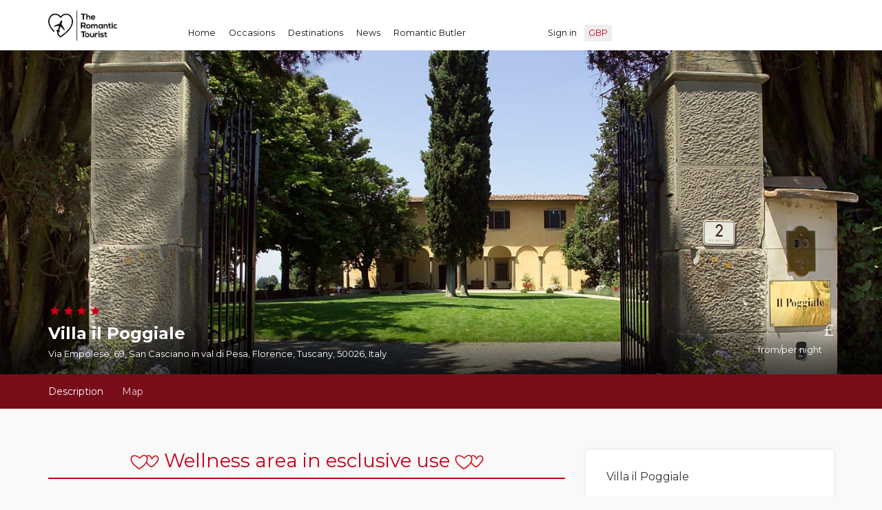

--- FILE ---
content_type: text/html; charset=utf-8
request_url: https://theromantictourist.com/properties/villa-il-poggiale/addons/wellness-area-in-esclusive-use
body_size: 11551
content:
<!DOCTYPE html>
<!--[if IE 8]><html class="ie ie8"> <![endif]-->
<!--[if IE 9]><html class="ie ie9"> <![endif]-->
  <!--[if gt IE 9]><!-->
  <html lang="en">
    <!--<![endif]-->
    <head>
      <meta charset="utf-8">
      <meta http-equiv="X-UA-Compatible" content="IE=edge">
      <meta name="viewport" content="width=device-width, initial-scale=1">
      <meta name="p:domain_verify" content="fa0945723e07d84e576ca2f87bac5292"/>

      <link rel="shortcut icon" type="image/x-icon" href="/assets/favicon-c37b9d96ae832a890f03735c050f91468bb468edf216bf341204531508a93b47.ico" />

      <title>Villa il Poggiale | Wellness area in esclusive use | The Romantic Tourist</title>
<meta name="description" content="Our wellness center has been created to complete your stay among the rolling hills of the Tuscan countryside with moments of relax and wellbeing." />

      
      <link rel="stylesheet" media="all" href="/assets/application-a5af230ea35861f4a026a298807b2f04b4cb9d2bf2efe7129e4a226855877a80.css" data-turbolinks-track="true" />


      <script src="/assets/application-3ed26d68505e725631a489d002544b2ecc86b677a0de4228d5891a4a3a42c997.js" data-turbolinks-track="true"></script>
      
      <script src="https://cdn.jsdelivr.net/npm/algoliasearch@3/dist/algoliasearchLite.min.js"></script>
      <script src="https://cdn.jsdelivr.net/npm/algoliasearch-helper@2.21.2/dist/algoliasearch.helper.min.js"></script>

      <meta name="csrf-param" content="authenticity_token" />
<meta name="csrf-token" content="sj1XbPJl9ByzAm0tk6xMMkKBpc4GqJOmdDwm2/MW6RcA19RCWDMNq58oWyyZD/ZX649T2cjlobj7mv1RKrxH8w==" />


      <script async defer src="//assets.pinterest.com/js/pinit.js"></script>

      <!--[if lt IE 9]>
      <script src="/assets/html5shiv.min-d3d35aa8c5c7074d41080b04f1324ad142a05add2f6e1e2ac7028b1eb3bece66.js" data-turbolinks-track="true"></script>
<script src="/assets/respond.min-43cb4ccdea9f28bdf449e25fedc9e831efb57d0e0d385b35c4f75ab44c4c93f2.js" data-turbolinks-track="true"></script>
      <![endif]-->

        <!-- Global site tag (gtag.js) - Google Analytics -->
        <script async src="https://www.googletagmanager.com/gtag/js?id=G-5YRPY1SQXL"></script>
        <script>
          window.dataLayer = window.dataLayer || [];
          function gtag(){dataLayer.push(arguments);}
          gtag('js', new Date());

          gtag('config', 'G-5YRPY1SQXL');
        </script>
        <!-- End Google Analytics -->

      <!-- Break out of iframe -->
      <script>
        if (window.top.location.href != location.href) {
          window.top.location.href = location.href;
        }
      </script>

      

    </head>

    <body data-currency="GBP" data-checkin-date="" data-checkout-date="">

      <div id="fb-root"></div>
      <script>(function(d, s, id) {
          var js, fjs = d.getElementsByTagName(s)[0];
            if (d.getElementById(id)) return;
              js = d.createElement(s); js.id = id;
                js.src = "//connect.facebook.net/en_US/sdk.js#xfbml=1&version=v2.5&appId=216879578701137";
                  fjs.parentNode.insertBefore(js, fjs);

                  }(document, 'script', 'facebook-jssdk'));</script>

      <div class="modal fade bs-example-modal-lg" tabindex="-1" role="dialog" aria-labelledby="myLargeModalLabel">
        <div class="modal-dialog modal-lg">
          <div class="modal-content">
            <div id="currency-selector">
                <ul class="currency-list">
                    <li>
                      <a href="/change_currency/AUD">
                        <span>AUD</span>
                        Australian Dollar
                      </li>
</a>                    <li>
                      <a href="/change_currency/BGN">
                        <span>BGN</span>
                        Bulgarian Lev
                      </li>
</a>                    <li>
                      <a href="/change_currency/BRL">
                        <span>BRL</span>
                        Brazilian Real
                      </li>
</a>                    <li>
                      <a href="/change_currency/CAD">
                        <span>CAD</span>
                        Canadian Dollar
                      </li>
</a>                    <li>
                      <a href="/change_currency/CHF">
                        <span>CHF</span>
                        Swiss Franc
                      </li>
</a>                    <li>
                      <a href="/change_currency/CNY">
                        <span>CNY</span>
                        Chinese Renminbi Yuan
                      </li>
</a>                    <li>
                      <a href="/change_currency/CZK">
                        <span>CZK</span>
                        Czech Koruna
                      </li>
</a>                    <li>
                      <a href="/change_currency/DKK">
                        <span>DKK</span>
                        Danish Krone
                      </li>
</a>                    <li>
                      <a href="/change_currency/EUR">
                        <span>EUR</span>
                        Euro
                      </li>
</a>                    <li>
                      <a href="/change_currency/GBP">
                        <span>GBP</span>
                        British Pound
                      </li>
</a>                </ul>
                <ul class="currency-list">
                    <li>
                      <a href="/change_currency/HKD">
                        <span>HKD</span>
                        Hong Kong Dollar
                      </li>
</a>                    <li>
                      <a href="/change_currency/HRK">
                        <span>HRK</span>
                        Croatian Kuna
                      </li>
</a>                    <li>
                      <a href="/change_currency/HUF">
                        <span>HUF</span>
                        Hungarian Forint
                      </li>
</a>                    <li>
                      <a href="/change_currency/IDR">
                        <span>IDR</span>
                        Indonesian Rupiah
                      </li>
</a>                    <li>
                      <a href="/change_currency/ILS">
                        <span>ILS</span>
                        Israeli New Sheqel
                      </li>
</a>                    <li>
                      <a href="/change_currency/INR">
                        <span>INR</span>
                        Indian Rupee
                      </li>
</a>                    <li>
                      <a href="/change_currency/JPY">
                        <span>JPY</span>
                        Japanese Yen
                      </li>
</a>                    <li>
                      <a href="/change_currency/KRW">
                        <span>KRW</span>
                        South Korean Won
                      </li>
</a>                    <li>
                      <a href="/change_currency/MXN">
                        <span>MXN</span>
                        Mexican Peso
                      </li>
</a>                    <li>
                      <a href="/change_currency/MYR">
                        <span>MYR</span>
                        Malaysian Ringgit
                      </li>
</a>                </ul>
                <ul class="currency-list">
                    <li>
                      <a href="/change_currency/NOK">
                        <span>NOK</span>
                        Norwegian Krone
                      </li>
</a>                    <li>
                      <a href="/change_currency/NZD">
                        <span>NZD</span>
                        New Zealand Dollar
                      </li>
</a>                    <li>
                      <a href="/change_currency/PHP">
                        <span>PHP</span>
                        Philippine Peso
                      </li>
</a>                    <li>
                      <a href="/change_currency/PLN">
                        <span>PLN</span>
                        Polish Złoty
                      </li>
</a>                    <li>
                      <a href="/change_currency/RON">
                        <span>RON</span>
                        Romanian Leu
                      </li>
</a>                    <li>
                      <a href="/change_currency/RUB">
                        <span>RUB</span>
                        Russian Ruble
                      </li>
</a>                    <li>
                      <a href="/change_currency/SEK">
                        <span>SEK</span>
                        Swedish Krona
                      </li>
</a>                    <li>
                      <a href="/change_currency/SGD">
                        <span>SGD</span>
                        Singapore Dollar
                      </li>
</a>                    <li>
                      <a href="/change_currency/THB">
                        <span>THB</span>
                        Thai Baht
                      </li>
</a>                    <li>
                      <a href="/change_currency/TRY">
                        <span>TRY</span>
                        Turkish Lira
                      </li>
</a>                </ul>
                <ul class="currency-list">
                    <li>
                      <a href="/change_currency/USD">
                        <span>USD</span>
                        United States Dollar
                      </li>
</a>                    <li>
                      <a href="/change_currency/XPF">
                        <span>XPF</span>
                        Cfp Franc
                      </li>
</a>                    <li>
                      <a href="/change_currency/ZAR">
                        <span>ZAR</span>
                        South African Rand
                      </li>
</a>                </ul>
            </div>
          </div>
        </div>
      </div>

      <!--[if lte IE 8]>
      <p class="chromeframe">You are using an <strong>outdated</strong> browser. Please <a href="http://browsehappy.com/">upgrade your browser</a>.</p>
      <![endif]-->

      <div id="preloader">
        <div class="sk-spinner sk-spinner-wave">
          <div class="sk-rect1"></div>
          <div class="sk-rect2"></div>
          <div class="sk-rect3"></div>
          <div class="sk-rect4"></div>
          <div class="sk-rect5"></div>
        </div>
      </div>
      <!-- End Preload -->

      <div id="please-wait">
        <div class="sk-spinner sk-spinner-wave">

          <img alt="The Romantic Tourist" id="logo-spinner" width="100" src="/assets/the-romantic-tourist-fca37fd83df1daa3d3a57c5e02c93be929409a1c566c8ff5b598d29cf0161be6.png" />
          <div class="sk-rect1"></div>
          <div class="sk-rect2"></div>
          <div class="sk-rect3"></div>
          <div class="sk-rect4"></div>
          <div class="sk-rect5"></div>
          <h2>Please Wait</h2>
          <p>Do not navigate away from this page or close your browser whilst your request is being processed</p>
        </div>
      </div>

      <div class="layer"></div>
      <!-- Mobile menu overlay mask -->

      <!-- Header================================================== -->
      <header id="plain">

        <div class="container">
          <div class="row">
            <div class="col-md-2 col-sm-2 col-xs-2">
  <a href="/"><img alt="The Romantic Tourist" id="logo-gfx" width="100" src="/assets/the-romantic-tourist-fca37fd83df1daa3d3a57c5e02c93be929409a1c566c8ff5b598d29cf0161be6.png" /></a>
  <div id="logo">
    <a href="/">
      <img alt="The Romantic Tourist" data-retina="true" class="logo_sticky" src="/assets/the_romantic_tourist-91c02b91867cc2cbdf33b096e42158e9770ace2959dcac403127e1a9e5c6b264.png" />
    </a>
  </div>
</div>
<nav class="col-md-10 col-sm-10 col-xs-10">
  <a class="cmn-toggle-switch cmn-toggle-switch__htx open_close" href="javascript:void(0);"><span>Menu mobile</span></a>
  <div class="main-menu">
    <div id="header_menu">
      <img alt="The Romantic Tourist" data-retina="true" width="28%" src="/assets/the-romantic-tourist-fca37fd83df1daa3d3a57c5e02c93be929409a1c566c8ff5b598d29cf0161be6.png" />
    </div>
    <a href="#" class="open_close" id="close_in"><i class="icon_set_1_icon-77"></i></a>
    <ul>
      <li><a href="/">Home</a></li>
      <li><a href="/occasions">Occasions</a></li>
      <li><a href="/destinations">Destinations</a></li>
      <li><a href="/news">News</a></li>
      <li><a href="/romantic-butler">Romantic Butler</a></li>
      <li class="right-menu">
        <a class="titchy" href="/login">Sign in</a>
      </li>
      <li>
        <a id="select-currency" data-toggle="modal" data-target=".bs-example-modal-lg" href="#">GBP</a>
      </li>
    </ul>
  </div>
</nav>

          </div>
        </div><!-- container -->
      </header><!-- End Header -->

      
<section class="parallax-window" data-parallax="scroll" data-image-src="https://res.cloudinary.com/the-romantic-tourist/image/upload/c_fit,q_auto,w_1510/v1476812564/n92q44uzztgume4zqj39.jpg" data-natural-width="3750" data-natural-height="3852">
  <div class="parallax-content-2">
    <div class="container">
      <div class="row">
        <div class="col-md-8 col-sm-8">
          <span class="rating">
            <i class="icon-star voted"></i><i class="icon-star voted"></i><i class="icon-star voted"></i><i class="icon-star voted"></i>
          </span>
          <h1>Villa il Poggiale</h1>
          <span>Via Empolese, 69, San Casciano in val di Pesa, Florence, Tuscany, 50026, Italy</span>
        </div>
        <div class="col-md-4 col-sm-4">
          <div id="price_single_main" class="hotel">
            from/per night <span><sup>£</sup></span>
          </div>
        </div>
      </div>
    </div>
  </div>
</section><!-- End section -->

<div id="subnav">
  <div class='subnav-logo'>
    <div class="container">
      <div id="sub-logo">
        <a href="/"><img alt="The Romantic Tourist" src="/assets/the_romantic_tourist-91c02b91867cc2cbdf33b096e42158e9770ace2959dcac403127e1a9e5c6b264.png" /></a>
        <h2>Villa il Poggiale</h1>
      </div>
    </div>
  </div>
  <div class='subnav-links'>
    <div class="container">
      <ul>
        <li><a href="#info-description" class="active scrollto">Description</a></li>
        <li><a href="#collapseMap" id="mapToggle" data-toggle="collapse" aria-expanded="false" aria-controls="collapseMap">Map</a></li>
      </ul>
    </div>
  </div>
</div><!-- End Position -->


<div class="collapse" id="collapseMap">
  <div id="map" class="map"></div>
</div>

<div class="container margin_60" class='info'>
  <div class="row">
    <div class="col-md-8 package-info" id="single_tour_desc">

      <p class="visible-sm visible-xs"><a class="btn_map" data-toggle="collapse" href="#collapseMap" aria-expanded="false" aria-controls="collapseMap">View on map</a></p><!-- Map button for tablets/mobiles -->

      <div class="row" id="info-description">
        <div class="col-md-12">
          <h3 class='section-title package-title'>
            <img alt="" src="/assets/title.heart-7a2a98e32de324b0b8d98ed59ff231302001bc025d8025eb4f021fbe2bd2b34f.png" />
            Wellness area in esclusive use
            <img alt="" src="/assets/title.heart-7a2a98e32de324b0b8d98ed59ff231302001bc025d8025eb4f021fbe2bd2b34f.png" />
          </h3>
        </div><!-- End col-md-9  -->
    </div><!-- End row  -->

        <div class="row" id="info-description">
          <div class="col-md-12">
            <p>Our wellness center  has been created to complete your stay among the rolling hills of the Tuscan countryside with moments of relax and wellbeing. It has been specifically designed for Villa Il Poggiale and offers simple and efficient treatments with natural products from the Tuscan territory such as grapes, citrus fruits, olives, honey and essential oils. Due to the wellness limited room,  we suggest you to book in advance if you wish the whole area in exclusivity.
At the end of the treatment you can lie down on the comfortable beds in the relaxing area and enjoy a herb or fruit tea surrounded by the natural smell of lavender and Florentine Lily.</p>

          </div><!-- End col-md-9  -->
      </div><!-- End row  -->





        <div class="row" id="info-description">
          <div class="col-md-12">
            <h3 class='section-title package-title'>
              <img alt="" src="/assets/title.heart-7a2a98e32de324b0b8d98ed59ff231302001bc025d8025eb4f021fbe2bd2b34f.png" />
              Gallery
              <img alt="" src="/assets/title.heart-7a2a98e32de324b0b8d98ed59ff231302001bc025d8025eb4f021fbe2bd2b34f.png" />
            </h3>
          </div><!-- End col-md-9  -->
      </div><!-- End row  -->

        <div id="Img_carousel" class="slider-pro">
          <div class="sp-slides">

              <div class="sp-slide">
                <img alt="" class="sp-image" src="/assets/slider-pro/blank-bc6c9a9ca312613641a63ced9463ca32e5b456a217fc8ddbdd1e2f6f1089d949.gif" 
                data-src="https://res.cloudinary.com/the-romantic-tourist/image/upload/c_fill,h_390,w_750/v1477034145/diedm1uuvrc0eqkcgilw.jpg" 
                data-small="https://res.cloudinary.com/the-romantic-tourist/image/upload/c_fill,h_390,w_750/v1477034145/diedm1uuvrc0eqkcgilw.jpg" 
                data-medium="https://res.cloudinary.com/the-romantic-tourist/image/upload/c_fill,h_390,w_750/v1477034145/diedm1uuvrc0eqkcgilw.jpg" 
                data-large="https://res.cloudinary.com/the-romantic-tourist/image/upload/c_fill,h_390,w_750/v1477034145/diedm1uuvrc0eqkcgilw.jpg" 
                data-retina="https://res.cloudinary.com/the-romantic-tourist/image/upload/c_fill,h_390,w_750/v1477034145/diedm1uuvrc0eqkcgilw.jpg">
              </div>
              <div class="sp-slide">
                <img alt="" class="sp-image" src="/assets/slider-pro/blank-bc6c9a9ca312613641a63ced9463ca32e5b456a217fc8ddbdd1e2f6f1089d949.gif" 
                data-src="https://res.cloudinary.com/the-romantic-tourist/image/upload/c_fill,h_390,w_750/v1477034101/ycl6yrdr4urp3ltwmmzd.jpg" 
                data-small="https://res.cloudinary.com/the-romantic-tourist/image/upload/c_fill,h_390,w_750/v1477034101/ycl6yrdr4urp3ltwmmzd.jpg" 
                data-medium="https://res.cloudinary.com/the-romantic-tourist/image/upload/c_fill,h_390,w_750/v1477034101/ycl6yrdr4urp3ltwmmzd.jpg" 
                data-large="https://res.cloudinary.com/the-romantic-tourist/image/upload/c_fill,h_390,w_750/v1477034101/ycl6yrdr4urp3ltwmmzd.jpg" 
                data-retina="https://res.cloudinary.com/the-romantic-tourist/image/upload/c_fill,h_390,w_750/v1477034101/ycl6yrdr4urp3ltwmmzd.jpg">
              </div>
              <div class="sp-slide">
                <img alt="" class="sp-image" src="/assets/slider-pro/blank-bc6c9a9ca312613641a63ced9463ca32e5b456a217fc8ddbdd1e2f6f1089d949.gif" 
                data-src="https://res.cloudinary.com/the-romantic-tourist/image/upload/c_fill,h_390,w_750/v1477033665/jpgfffrj53z28aoogm5m.jpg" 
                data-small="https://res.cloudinary.com/the-romantic-tourist/image/upload/c_fill,h_390,w_750/v1477033665/jpgfffrj53z28aoogm5m.jpg" 
                data-medium="https://res.cloudinary.com/the-romantic-tourist/image/upload/c_fill,h_390,w_750/v1477033665/jpgfffrj53z28aoogm5m.jpg" 
                data-large="https://res.cloudinary.com/the-romantic-tourist/image/upload/c_fill,h_390,w_750/v1477033665/jpgfffrj53z28aoogm5m.jpg" 
                data-retina="https://res.cloudinary.com/the-romantic-tourist/image/upload/c_fill,h_390,w_750/v1477033665/jpgfffrj53z28aoogm5m.jpg">
              </div>
              <div class="sp-slide">
                <img alt="" class="sp-image" src="/assets/slider-pro/blank-bc6c9a9ca312613641a63ced9463ca32e5b456a217fc8ddbdd1e2f6f1089d949.gif" 
                data-src="https://res.cloudinary.com/the-romantic-tourist/image/upload/c_fill,h_390,w_750/v1476885195/bsrzp2yshokmpxw0vc98.jpg" 
                data-small="https://res.cloudinary.com/the-romantic-tourist/image/upload/c_fill,h_390,w_750/v1476885195/bsrzp2yshokmpxw0vc98.jpg" 
                data-medium="https://res.cloudinary.com/the-romantic-tourist/image/upload/c_fill,h_390,w_750/v1476885195/bsrzp2yshokmpxw0vc98.jpg" 
                data-large="https://res.cloudinary.com/the-romantic-tourist/image/upload/c_fill,h_390,w_750/v1476885195/bsrzp2yshokmpxw0vc98.jpg" 
                data-retina="https://res.cloudinary.com/the-romantic-tourist/image/upload/c_fill,h_390,w_750/v1476885195/bsrzp2yshokmpxw0vc98.jpg">
              </div>
              <div class="sp-slide">
                <img alt="" class="sp-image" src="/assets/slider-pro/blank-bc6c9a9ca312613641a63ced9463ca32e5b456a217fc8ddbdd1e2f6f1089d949.gif" 
                data-src="https://res.cloudinary.com/the-romantic-tourist/image/upload/c_fill,h_390,w_750/v1476885075/sl1ejnln0h6hxeevfphi.jpg" 
                data-small="https://res.cloudinary.com/the-romantic-tourist/image/upload/c_fill,h_390,w_750/v1476885075/sl1ejnln0h6hxeevfphi.jpg" 
                data-medium="https://res.cloudinary.com/the-romantic-tourist/image/upload/c_fill,h_390,w_750/v1476885075/sl1ejnln0h6hxeevfphi.jpg" 
                data-large="https://res.cloudinary.com/the-romantic-tourist/image/upload/c_fill,h_390,w_750/v1476885075/sl1ejnln0h6hxeevfphi.jpg" 
                data-retina="https://res.cloudinary.com/the-romantic-tourist/image/upload/c_fill,h_390,w_750/v1476885075/sl1ejnln0h6hxeevfphi.jpg">
              </div>
              <div class="sp-slide">
                <img alt="" class="sp-image" src="/assets/slider-pro/blank-bc6c9a9ca312613641a63ced9463ca32e5b456a217fc8ddbdd1e2f6f1089d949.gif" 
                data-src="https://res.cloudinary.com/the-romantic-tourist/image/upload/c_fill,h_390,w_750/v1476884815/n4ptpzjijaeynumx6ehl.jpg" 
                data-small="https://res.cloudinary.com/the-romantic-tourist/image/upload/c_fill,h_390,w_750/v1476884815/n4ptpzjijaeynumx6ehl.jpg" 
                data-medium="https://res.cloudinary.com/the-romantic-tourist/image/upload/c_fill,h_390,w_750/v1476884815/n4ptpzjijaeynumx6ehl.jpg" 
                data-large="https://res.cloudinary.com/the-romantic-tourist/image/upload/c_fill,h_390,w_750/v1476884815/n4ptpzjijaeynumx6ehl.jpg" 
                data-retina="https://res.cloudinary.com/the-romantic-tourist/image/upload/c_fill,h_390,w_750/v1476884815/n4ptpzjijaeynumx6ehl.jpg">
              </div>
              <div class="sp-slide">
                <img alt="" class="sp-image" src="/assets/slider-pro/blank-bc6c9a9ca312613641a63ced9463ca32e5b456a217fc8ddbdd1e2f6f1089d949.gif" 
                data-src="https://res.cloudinary.com/the-romantic-tourist/image/upload/c_fill,h_390,w_750/v1476884697/kpvs23hjfoxyhw6ruahd.jpg" 
                data-small="https://res.cloudinary.com/the-romantic-tourist/image/upload/c_fill,h_390,w_750/v1476884697/kpvs23hjfoxyhw6ruahd.jpg" 
                data-medium="https://res.cloudinary.com/the-romantic-tourist/image/upload/c_fill,h_390,w_750/v1476884697/kpvs23hjfoxyhw6ruahd.jpg" 
                data-large="https://res.cloudinary.com/the-romantic-tourist/image/upload/c_fill,h_390,w_750/v1476884697/kpvs23hjfoxyhw6ruahd.jpg" 
                data-retina="https://res.cloudinary.com/the-romantic-tourist/image/upload/c_fill,h_390,w_750/v1476884697/kpvs23hjfoxyhw6ruahd.jpg">
              </div>
              <div class="sp-slide">
                <img alt="" class="sp-image" src="/assets/slider-pro/blank-bc6c9a9ca312613641a63ced9463ca32e5b456a217fc8ddbdd1e2f6f1089d949.gif" 
                data-src="https://res.cloudinary.com/the-romantic-tourist/image/upload/c_fill,h_390,w_750/v1476884678/aq1unsbphz0gkik7yatx.jpg" 
                data-small="https://res.cloudinary.com/the-romantic-tourist/image/upload/c_fill,h_390,w_750/v1476884678/aq1unsbphz0gkik7yatx.jpg" 
                data-medium="https://res.cloudinary.com/the-romantic-tourist/image/upload/c_fill,h_390,w_750/v1476884678/aq1unsbphz0gkik7yatx.jpg" 
                data-large="https://res.cloudinary.com/the-romantic-tourist/image/upload/c_fill,h_390,w_750/v1476884678/aq1unsbphz0gkik7yatx.jpg" 
                data-retina="https://res.cloudinary.com/the-romantic-tourist/image/upload/c_fill,h_390,w_750/v1476884678/aq1unsbphz0gkik7yatx.jpg">
              </div>
              <div class="sp-slide">
                <img alt="" class="sp-image" src="/assets/slider-pro/blank-bc6c9a9ca312613641a63ced9463ca32e5b456a217fc8ddbdd1e2f6f1089d949.gif" 
                data-src="https://res.cloudinary.com/the-romantic-tourist/image/upload/c_fill,h_390,w_750/v1476884315/d2y8urs7ajhlcutaexl3.jpg" 
                data-small="https://res.cloudinary.com/the-romantic-tourist/image/upload/c_fill,h_390,w_750/v1476884315/d2y8urs7ajhlcutaexl3.jpg" 
                data-medium="https://res.cloudinary.com/the-romantic-tourist/image/upload/c_fill,h_390,w_750/v1476884315/d2y8urs7ajhlcutaexl3.jpg" 
                data-large="https://res.cloudinary.com/the-romantic-tourist/image/upload/c_fill,h_390,w_750/v1476884315/d2y8urs7ajhlcutaexl3.jpg" 
                data-retina="https://res.cloudinary.com/the-romantic-tourist/image/upload/c_fill,h_390,w_750/v1476884315/d2y8urs7ajhlcutaexl3.jpg">
              </div>
              <div class="sp-slide">
                <img alt="" class="sp-image" src="/assets/slider-pro/blank-bc6c9a9ca312613641a63ced9463ca32e5b456a217fc8ddbdd1e2f6f1089d949.gif" 
                data-src="https://res.cloudinary.com/the-romantic-tourist/image/upload/c_fill,h_390,w_750/v1476884286/mwlelhnsgttxzl2vo4oy.jpg" 
                data-small="https://res.cloudinary.com/the-romantic-tourist/image/upload/c_fill,h_390,w_750/v1476884286/mwlelhnsgttxzl2vo4oy.jpg" 
                data-medium="https://res.cloudinary.com/the-romantic-tourist/image/upload/c_fill,h_390,w_750/v1476884286/mwlelhnsgttxzl2vo4oy.jpg" 
                data-large="https://res.cloudinary.com/the-romantic-tourist/image/upload/c_fill,h_390,w_750/v1476884286/mwlelhnsgttxzl2vo4oy.jpg" 
                data-retina="https://res.cloudinary.com/the-romantic-tourist/image/upload/c_fill,h_390,w_750/v1476884286/mwlelhnsgttxzl2vo4oy.jpg">
              </div>
              <div class="sp-slide">
                <img alt="" class="sp-image" src="/assets/slider-pro/blank-bc6c9a9ca312613641a63ced9463ca32e5b456a217fc8ddbdd1e2f6f1089d949.gif" 
                data-src="https://res.cloudinary.com/the-romantic-tourist/image/upload/c_fill,h_390,w_750/v1476884273/rqmxmjv5w7lxlm9ytnqh.jpg" 
                data-small="https://res.cloudinary.com/the-romantic-tourist/image/upload/c_fill,h_390,w_750/v1476884273/rqmxmjv5w7lxlm9ytnqh.jpg" 
                data-medium="https://res.cloudinary.com/the-romantic-tourist/image/upload/c_fill,h_390,w_750/v1476884273/rqmxmjv5w7lxlm9ytnqh.jpg" 
                data-large="https://res.cloudinary.com/the-romantic-tourist/image/upload/c_fill,h_390,w_750/v1476884273/rqmxmjv5w7lxlm9ytnqh.jpg" 
                data-retina="https://res.cloudinary.com/the-romantic-tourist/image/upload/c_fill,h_390,w_750/v1476884273/rqmxmjv5w7lxlm9ytnqh.jpg">
              </div>
              <div class="sp-slide">
                <img alt="" class="sp-image" src="/assets/slider-pro/blank-bc6c9a9ca312613641a63ced9463ca32e5b456a217fc8ddbdd1e2f6f1089d949.gif" 
                data-src="https://res.cloudinary.com/the-romantic-tourist/image/upload/c_fill,h_390,w_750/v1476884207/v2xoqofp3y3lnzf4shhx.jpg" 
                data-small="https://res.cloudinary.com/the-romantic-tourist/image/upload/c_fill,h_390,w_750/v1476884207/v2xoqofp3y3lnzf4shhx.jpg" 
                data-medium="https://res.cloudinary.com/the-romantic-tourist/image/upload/c_fill,h_390,w_750/v1476884207/v2xoqofp3y3lnzf4shhx.jpg" 
                data-large="https://res.cloudinary.com/the-romantic-tourist/image/upload/c_fill,h_390,w_750/v1476884207/v2xoqofp3y3lnzf4shhx.jpg" 
                data-retina="https://res.cloudinary.com/the-romantic-tourist/image/upload/c_fill,h_390,w_750/v1476884207/v2xoqofp3y3lnzf4shhx.jpg">
              </div>
              <div class="sp-slide">
                <img alt="" class="sp-image" src="/assets/slider-pro/blank-bc6c9a9ca312613641a63ced9463ca32e5b456a217fc8ddbdd1e2f6f1089d949.gif" 
                data-src="https://res.cloudinary.com/the-romantic-tourist/image/upload/c_fill,h_390,w_750/v1476884138/we8p5z55pfybk8a5y8bw.jpg" 
                data-small="https://res.cloudinary.com/the-romantic-tourist/image/upload/c_fill,h_390,w_750/v1476884138/we8p5z55pfybk8a5y8bw.jpg" 
                data-medium="https://res.cloudinary.com/the-romantic-tourist/image/upload/c_fill,h_390,w_750/v1476884138/we8p5z55pfybk8a5y8bw.jpg" 
                data-large="https://res.cloudinary.com/the-romantic-tourist/image/upload/c_fill,h_390,w_750/v1476884138/we8p5z55pfybk8a5y8bw.jpg" 
                data-retina="https://res.cloudinary.com/the-romantic-tourist/image/upload/c_fill,h_390,w_750/v1476884138/we8p5z55pfybk8a5y8bw.jpg">
              </div>
              <div class="sp-slide">
                <img alt="" class="sp-image" src="/assets/slider-pro/blank-bc6c9a9ca312613641a63ced9463ca32e5b456a217fc8ddbdd1e2f6f1089d949.gif" 
                data-src="https://res.cloudinary.com/the-romantic-tourist/image/upload/c_fill,h_390,w_750/v1476884062/o5zyue2lejxgkkl284fk.jpg" 
                data-small="https://res.cloudinary.com/the-romantic-tourist/image/upload/c_fill,h_390,w_750/v1476884062/o5zyue2lejxgkkl284fk.jpg" 
                data-medium="https://res.cloudinary.com/the-romantic-tourist/image/upload/c_fill,h_390,w_750/v1476884062/o5zyue2lejxgkkl284fk.jpg" 
                data-large="https://res.cloudinary.com/the-romantic-tourist/image/upload/c_fill,h_390,w_750/v1476884062/o5zyue2lejxgkkl284fk.jpg" 
                data-retina="https://res.cloudinary.com/the-romantic-tourist/image/upload/c_fill,h_390,w_750/v1476884062/o5zyue2lejxgkkl284fk.jpg">
              </div>
              <div class="sp-slide">
                <img alt="" class="sp-image" src="/assets/slider-pro/blank-bc6c9a9ca312613641a63ced9463ca32e5b456a217fc8ddbdd1e2f6f1089d949.gif" 
                data-src="https://res.cloudinary.com/the-romantic-tourist/image/upload/c_fill,h_390,w_750/v1476884044/uckp9j17r7fh2wcaxwtb.jpg" 
                data-small="https://res.cloudinary.com/the-romantic-tourist/image/upload/c_fill,h_390,w_750/v1476884044/uckp9j17r7fh2wcaxwtb.jpg" 
                data-medium="https://res.cloudinary.com/the-romantic-tourist/image/upload/c_fill,h_390,w_750/v1476884044/uckp9j17r7fh2wcaxwtb.jpg" 
                data-large="https://res.cloudinary.com/the-romantic-tourist/image/upload/c_fill,h_390,w_750/v1476884044/uckp9j17r7fh2wcaxwtb.jpg" 
                data-retina="https://res.cloudinary.com/the-romantic-tourist/image/upload/c_fill,h_390,w_750/v1476884044/uckp9j17r7fh2wcaxwtb.jpg">
              </div>
              <div class="sp-slide">
                <img alt="" class="sp-image" src="/assets/slider-pro/blank-bc6c9a9ca312613641a63ced9463ca32e5b456a217fc8ddbdd1e2f6f1089d949.gif" 
                data-src="https://res.cloudinary.com/the-romantic-tourist/image/upload/c_fill,h_390,w_750/v1476813118/eti4on0ir9ikvkeejl6x.jpg" 
                data-small="https://res.cloudinary.com/the-romantic-tourist/image/upload/c_fill,h_390,w_750/v1476813118/eti4on0ir9ikvkeejl6x.jpg" 
                data-medium="https://res.cloudinary.com/the-romantic-tourist/image/upload/c_fill,h_390,w_750/v1476813118/eti4on0ir9ikvkeejl6x.jpg" 
                data-large="https://res.cloudinary.com/the-romantic-tourist/image/upload/c_fill,h_390,w_750/v1476813118/eti4on0ir9ikvkeejl6x.jpg" 
                data-retina="https://res.cloudinary.com/the-romantic-tourist/image/upload/c_fill,h_390,w_750/v1476813118/eti4on0ir9ikvkeejl6x.jpg">
              </div>
              <div class="sp-slide">
                <img alt="" class="sp-image" src="/assets/slider-pro/blank-bc6c9a9ca312613641a63ced9463ca32e5b456a217fc8ddbdd1e2f6f1089d949.gif" 
                data-src="https://res.cloudinary.com/the-romantic-tourist/image/upload/c_fill,h_390,w_750/v1476813083/li2lhiy6zh3sbpavfflg.jpg" 
                data-small="https://res.cloudinary.com/the-romantic-tourist/image/upload/c_fill,h_390,w_750/v1476813083/li2lhiy6zh3sbpavfflg.jpg" 
                data-medium="https://res.cloudinary.com/the-romantic-tourist/image/upload/c_fill,h_390,w_750/v1476813083/li2lhiy6zh3sbpavfflg.jpg" 
                data-large="https://res.cloudinary.com/the-romantic-tourist/image/upload/c_fill,h_390,w_750/v1476813083/li2lhiy6zh3sbpavfflg.jpg" 
                data-retina="https://res.cloudinary.com/the-romantic-tourist/image/upload/c_fill,h_390,w_750/v1476813083/li2lhiy6zh3sbpavfflg.jpg">
              </div>
              <div class="sp-slide">
                <img alt="" class="sp-image" src="/assets/slider-pro/blank-bc6c9a9ca312613641a63ced9463ca32e5b456a217fc8ddbdd1e2f6f1089d949.gif" 
                data-src="https://res.cloudinary.com/the-romantic-tourist/image/upload/c_fill,h_390,w_750/v1476813031/xcusg27chndini0jhzj2.jpg" 
                data-small="https://res.cloudinary.com/the-romantic-tourist/image/upload/c_fill,h_390,w_750/v1476813031/xcusg27chndini0jhzj2.jpg" 
                data-medium="https://res.cloudinary.com/the-romantic-tourist/image/upload/c_fill,h_390,w_750/v1476813031/xcusg27chndini0jhzj2.jpg" 
                data-large="https://res.cloudinary.com/the-romantic-tourist/image/upload/c_fill,h_390,w_750/v1476813031/xcusg27chndini0jhzj2.jpg" 
                data-retina="https://res.cloudinary.com/the-romantic-tourist/image/upload/c_fill,h_390,w_750/v1476813031/xcusg27chndini0jhzj2.jpg">
              </div>
              <div class="sp-slide">
                <img alt="" class="sp-image" src="/assets/slider-pro/blank-bc6c9a9ca312613641a63ced9463ca32e5b456a217fc8ddbdd1e2f6f1089d949.gif" 
                data-src="https://res.cloudinary.com/the-romantic-tourist/image/upload/c_fill,h_390,w_750/v1476812985/gfiec9dnndbsjuxcvqfr.jpg" 
                data-small="https://res.cloudinary.com/the-romantic-tourist/image/upload/c_fill,h_390,w_750/v1476812985/gfiec9dnndbsjuxcvqfr.jpg" 
                data-medium="https://res.cloudinary.com/the-romantic-tourist/image/upload/c_fill,h_390,w_750/v1476812985/gfiec9dnndbsjuxcvqfr.jpg" 
                data-large="https://res.cloudinary.com/the-romantic-tourist/image/upload/c_fill,h_390,w_750/v1476812985/gfiec9dnndbsjuxcvqfr.jpg" 
                data-retina="https://res.cloudinary.com/the-romantic-tourist/image/upload/c_fill,h_390,w_750/v1476812985/gfiec9dnndbsjuxcvqfr.jpg">
              </div>
              <div class="sp-slide">
                <img alt="" class="sp-image" src="/assets/slider-pro/blank-bc6c9a9ca312613641a63ced9463ca32e5b456a217fc8ddbdd1e2f6f1089d949.gif" 
                data-src="https://res.cloudinary.com/the-romantic-tourist/image/upload/c_fill,h_390,w_750/v1476812701/qunbhytymkn0qmd97srh.jpg" 
                data-small="https://res.cloudinary.com/the-romantic-tourist/image/upload/c_fill,h_390,w_750/v1476812701/qunbhytymkn0qmd97srh.jpg" 
                data-medium="https://res.cloudinary.com/the-romantic-tourist/image/upload/c_fill,h_390,w_750/v1476812701/qunbhytymkn0qmd97srh.jpg" 
                data-large="https://res.cloudinary.com/the-romantic-tourist/image/upload/c_fill,h_390,w_750/v1476812701/qunbhytymkn0qmd97srh.jpg" 
                data-retina="https://res.cloudinary.com/the-romantic-tourist/image/upload/c_fill,h_390,w_750/v1476812701/qunbhytymkn0qmd97srh.jpg">
              </div>
              <div class="sp-slide">
                <img alt="" class="sp-image" src="/assets/slider-pro/blank-bc6c9a9ca312613641a63ced9463ca32e5b456a217fc8ddbdd1e2f6f1089d949.gif" 
                data-src="https://res.cloudinary.com/the-romantic-tourist/image/upload/c_fill,h_390,w_750/v1476812684/nopvhyjmpbow7ikzo77c.jpg" 
                data-small="https://res.cloudinary.com/the-romantic-tourist/image/upload/c_fill,h_390,w_750/v1476812684/nopvhyjmpbow7ikzo77c.jpg" 
                data-medium="https://res.cloudinary.com/the-romantic-tourist/image/upload/c_fill,h_390,w_750/v1476812684/nopvhyjmpbow7ikzo77c.jpg" 
                data-large="https://res.cloudinary.com/the-romantic-tourist/image/upload/c_fill,h_390,w_750/v1476812684/nopvhyjmpbow7ikzo77c.jpg" 
                data-retina="https://res.cloudinary.com/the-romantic-tourist/image/upload/c_fill,h_390,w_750/v1476812684/nopvhyjmpbow7ikzo77c.jpg">
              </div>
              <div class="sp-slide">
                <img alt="" class="sp-image" src="/assets/slider-pro/blank-bc6c9a9ca312613641a63ced9463ca32e5b456a217fc8ddbdd1e2f6f1089d949.gif" 
                data-src="https://res.cloudinary.com/the-romantic-tourist/image/upload/c_fill,h_390,w_750/v1476812601/iisevmxvetkxmpbgaeeb.jpg" 
                data-small="https://res.cloudinary.com/the-romantic-tourist/image/upload/c_fill,h_390,w_750/v1476812601/iisevmxvetkxmpbgaeeb.jpg" 
                data-medium="https://res.cloudinary.com/the-romantic-tourist/image/upload/c_fill,h_390,w_750/v1476812601/iisevmxvetkxmpbgaeeb.jpg" 
                data-large="https://res.cloudinary.com/the-romantic-tourist/image/upload/c_fill,h_390,w_750/v1476812601/iisevmxvetkxmpbgaeeb.jpg" 
                data-retina="https://res.cloudinary.com/the-romantic-tourist/image/upload/c_fill,h_390,w_750/v1476812601/iisevmxvetkxmpbgaeeb.jpg">
              </div>
              <div class="sp-slide">
                <img alt="" class="sp-image" src="/assets/slider-pro/blank-bc6c9a9ca312613641a63ced9463ca32e5b456a217fc8ddbdd1e2f6f1089d949.gif" 
                data-src="https://res.cloudinary.com/the-romantic-tourist/image/upload/c_fill,h_390,w_750/v1476812504/zdws9dciegzmse7z0o2s.jpg" 
                data-small="https://res.cloudinary.com/the-romantic-tourist/image/upload/c_fill,h_390,w_750/v1476812504/zdws9dciegzmse7z0o2s.jpg" 
                data-medium="https://res.cloudinary.com/the-romantic-tourist/image/upload/c_fill,h_390,w_750/v1476812504/zdws9dciegzmse7z0o2s.jpg" 
                data-large="https://res.cloudinary.com/the-romantic-tourist/image/upload/c_fill,h_390,w_750/v1476812504/zdws9dciegzmse7z0o2s.jpg" 
                data-retina="https://res.cloudinary.com/the-romantic-tourist/image/upload/c_fill,h_390,w_750/v1476812504/zdws9dciegzmse7z0o2s.jpg">
              </div>
              <div class="sp-slide">
                <img alt="" class="sp-image" src="/assets/slider-pro/blank-bc6c9a9ca312613641a63ced9463ca32e5b456a217fc8ddbdd1e2f6f1089d949.gif" 
                data-src="https://res.cloudinary.com/the-romantic-tourist/image/upload/c_fill,h_390,w_750/v1476884621/ejzliyro7hg4t2hgf5n2.jpg" 
                data-small="https://res.cloudinary.com/the-romantic-tourist/image/upload/c_fill,h_390,w_750/v1476884621/ejzliyro7hg4t2hgf5n2.jpg" 
                data-medium="https://res.cloudinary.com/the-romantic-tourist/image/upload/c_fill,h_390,w_750/v1476884621/ejzliyro7hg4t2hgf5n2.jpg" 
                data-large="https://res.cloudinary.com/the-romantic-tourist/image/upload/c_fill,h_390,w_750/v1476884621/ejzliyro7hg4t2hgf5n2.jpg" 
                data-retina="https://res.cloudinary.com/the-romantic-tourist/image/upload/c_fill,h_390,w_750/v1476884621/ejzliyro7hg4t2hgf5n2.jpg">
              </div>
              <div class="sp-slide">
                <img alt="" class="sp-image" src="/assets/slider-pro/blank-bc6c9a9ca312613641a63ced9463ca32e5b456a217fc8ddbdd1e2f6f1089d949.gif" 
                data-src="https://res.cloudinary.com/the-romantic-tourist/image/upload/c_fill,h_390,w_750/v1476884488/ethglju5gn41d5ab8oro.jpg" 
                data-small="https://res.cloudinary.com/the-romantic-tourist/image/upload/c_fill,h_390,w_750/v1476884488/ethglju5gn41d5ab8oro.jpg" 
                data-medium="https://res.cloudinary.com/the-romantic-tourist/image/upload/c_fill,h_390,w_750/v1476884488/ethglju5gn41d5ab8oro.jpg" 
                data-large="https://res.cloudinary.com/the-romantic-tourist/image/upload/c_fill,h_390,w_750/v1476884488/ethglju5gn41d5ab8oro.jpg" 
                data-retina="https://res.cloudinary.com/the-romantic-tourist/image/upload/c_fill,h_390,w_750/v1476884488/ethglju5gn41d5ab8oro.jpg">
              </div>
              <div class="sp-slide">
                <img alt="" class="sp-image" src="/assets/slider-pro/blank-bc6c9a9ca312613641a63ced9463ca32e5b456a217fc8ddbdd1e2f6f1089d949.gif" 
                data-src="https://res.cloudinary.com/the-romantic-tourist/image/upload/c_fill,h_390,w_750/v1476884385/sfsvasurk78mecb9atfv.jpg" 
                data-small="https://res.cloudinary.com/the-romantic-tourist/image/upload/c_fill,h_390,w_750/v1476884385/sfsvasurk78mecb9atfv.jpg" 
                data-medium="https://res.cloudinary.com/the-romantic-tourist/image/upload/c_fill,h_390,w_750/v1476884385/sfsvasurk78mecb9atfv.jpg" 
                data-large="https://res.cloudinary.com/the-romantic-tourist/image/upload/c_fill,h_390,w_750/v1476884385/sfsvasurk78mecb9atfv.jpg" 
                data-retina="https://res.cloudinary.com/the-romantic-tourist/image/upload/c_fill,h_390,w_750/v1476884385/sfsvasurk78mecb9atfv.jpg">
              </div>
              <div class="sp-slide">
                <img alt="" class="sp-image" src="/assets/slider-pro/blank-bc6c9a9ca312613641a63ced9463ca32e5b456a217fc8ddbdd1e2f6f1089d949.gif" 
                data-src="https://res.cloudinary.com/the-romantic-tourist/image/upload/c_fill,h_390,w_750/v1476884236/babec1rvo15jqnlmbint.jpg" 
                data-small="https://res.cloudinary.com/the-romantic-tourist/image/upload/c_fill,h_390,w_750/v1476884236/babec1rvo15jqnlmbint.jpg" 
                data-medium="https://res.cloudinary.com/the-romantic-tourist/image/upload/c_fill,h_390,w_750/v1476884236/babec1rvo15jqnlmbint.jpg" 
                data-large="https://res.cloudinary.com/the-romantic-tourist/image/upload/c_fill,h_390,w_750/v1476884236/babec1rvo15jqnlmbint.jpg" 
                data-retina="https://res.cloudinary.com/the-romantic-tourist/image/upload/c_fill,h_390,w_750/v1476884236/babec1rvo15jqnlmbint.jpg">
              </div>
              <div class="sp-slide">
                <img alt="" class="sp-image" src="/assets/slider-pro/blank-bc6c9a9ca312613641a63ced9463ca32e5b456a217fc8ddbdd1e2f6f1089d949.gif" 
                data-src="https://res.cloudinary.com/the-romantic-tourist/image/upload/c_fill,h_390,w_750/v1476884940/qwiugvpg4ml7s8tmnljt.jpg" 
                data-small="https://res.cloudinary.com/the-romantic-tourist/image/upload/c_fill,h_390,w_750/v1476884940/qwiugvpg4ml7s8tmnljt.jpg" 
                data-medium="https://res.cloudinary.com/the-romantic-tourist/image/upload/c_fill,h_390,w_750/v1476884940/qwiugvpg4ml7s8tmnljt.jpg" 
                data-large="https://res.cloudinary.com/the-romantic-tourist/image/upload/c_fill,h_390,w_750/v1476884940/qwiugvpg4ml7s8tmnljt.jpg" 
                data-retina="https://res.cloudinary.com/the-romantic-tourist/image/upload/c_fill,h_390,w_750/v1476884940/qwiugvpg4ml7s8tmnljt.jpg">
              </div>
              <div class="sp-slide">
                <img alt="" class="sp-image" src="/assets/slider-pro/blank-bc6c9a9ca312613641a63ced9463ca32e5b456a217fc8ddbdd1e2f6f1089d949.gif" 
                data-src="https://res.cloudinary.com/the-romantic-tourist/image/upload/c_fill,h_390,w_750/v1476813203/nm727s6hncxqrdzrqdpw.jpg" 
                data-small="https://res.cloudinary.com/the-romantic-tourist/image/upload/c_fill,h_390,w_750/v1476813203/nm727s6hncxqrdzrqdpw.jpg" 
                data-medium="https://res.cloudinary.com/the-romantic-tourist/image/upload/c_fill,h_390,w_750/v1476813203/nm727s6hncxqrdzrqdpw.jpg" 
                data-large="https://res.cloudinary.com/the-romantic-tourist/image/upload/c_fill,h_390,w_750/v1476813203/nm727s6hncxqrdzrqdpw.jpg" 
                data-retina="https://res.cloudinary.com/the-romantic-tourist/image/upload/c_fill,h_390,w_750/v1476813203/nm727s6hncxqrdzrqdpw.jpg">
              </div>
              <div class="sp-slide">
                <img alt="" class="sp-image" src="/assets/slider-pro/blank-bc6c9a9ca312613641a63ced9463ca32e5b456a217fc8ddbdd1e2f6f1089d949.gif" 
                data-src="https://res.cloudinary.com/the-romantic-tourist/image/upload/c_fill,h_390,w_750/v1476812959/vyn7tpiodov3wfed32jy.jpg" 
                data-small="https://res.cloudinary.com/the-romantic-tourist/image/upload/c_fill,h_390,w_750/v1476812959/vyn7tpiodov3wfed32jy.jpg" 
                data-medium="https://res.cloudinary.com/the-romantic-tourist/image/upload/c_fill,h_390,w_750/v1476812959/vyn7tpiodov3wfed32jy.jpg" 
                data-large="https://res.cloudinary.com/the-romantic-tourist/image/upload/c_fill,h_390,w_750/v1476812959/vyn7tpiodov3wfed32jy.jpg" 
                data-retina="https://res.cloudinary.com/the-romantic-tourist/image/upload/c_fill,h_390,w_750/v1476812959/vyn7tpiodov3wfed32jy.jpg">
              </div>

          </div>
          <div class="sp-thumbnails">
              <img class="sp-thumbnail" alt="" width="100" height="80" src="https://res.cloudinary.com/the-romantic-tourist/image/upload/c_fill,h_80,w_100/v1477034145/diedm1uuvrc0eqkcgilw.jpg" />
              <img class="sp-thumbnail" alt="" width="100" height="80" src="https://res.cloudinary.com/the-romantic-tourist/image/upload/c_fill,h_80,w_100/v1477034101/ycl6yrdr4urp3ltwmmzd.jpg" />
              <img class="sp-thumbnail" alt="" width="100" height="80" src="https://res.cloudinary.com/the-romantic-tourist/image/upload/c_fill,h_80,w_100/v1477033665/jpgfffrj53z28aoogm5m.jpg" />
              <img class="sp-thumbnail" alt="" width="100" height="80" src="https://res.cloudinary.com/the-romantic-tourist/image/upload/c_fill,h_80,w_100/v1476885195/bsrzp2yshokmpxw0vc98.jpg" />
              <img class="sp-thumbnail" alt="" width="100" height="80" src="https://res.cloudinary.com/the-romantic-tourist/image/upload/c_fill,h_80,w_100/v1476885075/sl1ejnln0h6hxeevfphi.jpg" />
              <img class="sp-thumbnail" alt="" width="100" height="80" src="https://res.cloudinary.com/the-romantic-tourist/image/upload/c_fill,h_80,w_100/v1476884815/n4ptpzjijaeynumx6ehl.jpg" />
              <img class="sp-thumbnail" alt="" width="100" height="80" src="https://res.cloudinary.com/the-romantic-tourist/image/upload/c_fill,h_80,w_100/v1476884697/kpvs23hjfoxyhw6ruahd.jpg" />
              <img class="sp-thumbnail" alt="" width="100" height="80" src="https://res.cloudinary.com/the-romantic-tourist/image/upload/c_fill,h_80,w_100/v1476884678/aq1unsbphz0gkik7yatx.jpg" />
              <img class="sp-thumbnail" alt="" width="100" height="80" src="https://res.cloudinary.com/the-romantic-tourist/image/upload/c_fill,h_80,w_100/v1476884315/d2y8urs7ajhlcutaexl3.jpg" />
              <img class="sp-thumbnail" alt="" width="100" height="80" src="https://res.cloudinary.com/the-romantic-tourist/image/upload/c_fill,h_80,w_100/v1476884286/mwlelhnsgttxzl2vo4oy.jpg" />
              <img class="sp-thumbnail" alt="" width="100" height="80" src="https://res.cloudinary.com/the-romantic-tourist/image/upload/c_fill,h_80,w_100/v1476884273/rqmxmjv5w7lxlm9ytnqh.jpg" />
              <img class="sp-thumbnail" alt="" width="100" height="80" src="https://res.cloudinary.com/the-romantic-tourist/image/upload/c_fill,h_80,w_100/v1476884207/v2xoqofp3y3lnzf4shhx.jpg" />
              <img class="sp-thumbnail" alt="" width="100" height="80" src="https://res.cloudinary.com/the-romantic-tourist/image/upload/c_fill,h_80,w_100/v1476884138/we8p5z55pfybk8a5y8bw.jpg" />
              <img class="sp-thumbnail" alt="" width="100" height="80" src="https://res.cloudinary.com/the-romantic-tourist/image/upload/c_fill,h_80,w_100/v1476884062/o5zyue2lejxgkkl284fk.jpg" />
              <img class="sp-thumbnail" alt="" width="100" height="80" src="https://res.cloudinary.com/the-romantic-tourist/image/upload/c_fill,h_80,w_100/v1476884044/uckp9j17r7fh2wcaxwtb.jpg" />
              <img class="sp-thumbnail" alt="" width="100" height="80" src="https://res.cloudinary.com/the-romantic-tourist/image/upload/c_fill,h_80,w_100/v1476813118/eti4on0ir9ikvkeejl6x.jpg" />
              <img class="sp-thumbnail" alt="" width="100" height="80" src="https://res.cloudinary.com/the-romantic-tourist/image/upload/c_fill,h_80,w_100/v1476813083/li2lhiy6zh3sbpavfflg.jpg" />
              <img class="sp-thumbnail" alt="" width="100" height="80" src="https://res.cloudinary.com/the-romantic-tourist/image/upload/c_fill,h_80,w_100/v1476813031/xcusg27chndini0jhzj2.jpg" />
              <img class="sp-thumbnail" alt="" width="100" height="80" src="https://res.cloudinary.com/the-romantic-tourist/image/upload/c_fill,h_80,w_100/v1476812985/gfiec9dnndbsjuxcvqfr.jpg" />
              <img class="sp-thumbnail" alt="" width="100" height="80" src="https://res.cloudinary.com/the-romantic-tourist/image/upload/c_fill,h_80,w_100/v1476812701/qunbhytymkn0qmd97srh.jpg" />
              <img class="sp-thumbnail" alt="" width="100" height="80" src="https://res.cloudinary.com/the-romantic-tourist/image/upload/c_fill,h_80,w_100/v1476812684/nopvhyjmpbow7ikzo77c.jpg" />
              <img class="sp-thumbnail" alt="" width="100" height="80" src="https://res.cloudinary.com/the-romantic-tourist/image/upload/c_fill,h_80,w_100/v1476812601/iisevmxvetkxmpbgaeeb.jpg" />
              <img class="sp-thumbnail" alt="" width="100" height="80" src="https://res.cloudinary.com/the-romantic-tourist/image/upload/c_fill,h_80,w_100/v1476812504/zdws9dciegzmse7z0o2s.jpg" />
              <img class="sp-thumbnail" alt="" width="100" height="80" src="https://res.cloudinary.com/the-romantic-tourist/image/upload/c_fill,h_80,w_100/v1476884621/ejzliyro7hg4t2hgf5n2.jpg" />
              <img class="sp-thumbnail" alt="" width="100" height="80" src="https://res.cloudinary.com/the-romantic-tourist/image/upload/c_fill,h_80,w_100/v1476884488/ethglju5gn41d5ab8oro.jpg" />
              <img class="sp-thumbnail" alt="" width="100" height="80" src="https://res.cloudinary.com/the-romantic-tourist/image/upload/c_fill,h_80,w_100/v1476884385/sfsvasurk78mecb9atfv.jpg" />
              <img class="sp-thumbnail" alt="" width="100" height="80" src="https://res.cloudinary.com/the-romantic-tourist/image/upload/c_fill,h_80,w_100/v1476884236/babec1rvo15jqnlmbint.jpg" />
              <img class="sp-thumbnail" alt="" width="100" height="80" src="https://res.cloudinary.com/the-romantic-tourist/image/upload/c_fill,h_80,w_100/v1476884940/qwiugvpg4ml7s8tmnljt.jpg" />
              <img class="sp-thumbnail" alt="" width="100" height="80" src="https://res.cloudinary.com/the-romantic-tourist/image/upload/c_fill,h_80,w_100/v1476813203/nm727s6hncxqrdzrqdpw.jpg" />
              <img class="sp-thumbnail" alt="" width="100" height="80" src="https://res.cloudinary.com/the-romantic-tourist/image/upload/c_fill,h_80,w_100/v1476812959/vyn7tpiodov3wfed32jy.jpg" />
          </div>
        </div>


        <div id='sharing'>
  <span id='share-twitter'>
    <a href="https://twitter.com/RomanticTourist" class="twitter-follow-button" data-show-count="false" data-dnt="true">Follow @RomanticTourist</a>
    <script>!function(d,s,id){var js,fjs=d.getElementsByTagName(s)[0],p=/^http:/.test(d.location)?'http':'https';if(!d.getElementById(id)){js=d.createElement(s);js.id=id;js.src=p+'://platform.twitter.com/widgets.js';fjs.parentNode.insertBefore(js,fjs);}}(document, 'script', 'twitter-wjs');</script>
  </span>

  <span id='share-facebook'>
    <div class="fb-like" data-href="https://theromantictourist.com" data-layout="button" data-action="like" data-show-faces="true" data-share="false"></div>
  </span>

  <span id='share-pinterest'>
    <a href="https://www.pinterest.com/pin/create/button/">
      <img src="//assets.pinterest.com/images/pidgets/pinit_fg_en_rect_gray_20.png" />
    </a>
  </span>
</div>

<br style="clear: both;" />

<!-- AddToAny BEGIN -->
<div class="a2a_kit a2a_kit_size_32 a2a_default_style" style="margin-top: 15px; display: block;">
<a class="a2a_dd" href="https://www.addtoany.com/share"></a>
<a class="a2a_button_facebook"></a>
<a class="a2a_button_whatsapp"></a>
<a class="a2a_button_email"></a>
<a class="a2a_button_copy_link"></a>
</div>
<script defer src="https://static.addtoany.com/menu/page.js"></script>
<!-- AddToAny END -->


    </div><!--End  single_tour_desc-->

  <aside class="col-md-4">

    <div class="review_strip package-property-details">
      <h4><a href="/properties/villa-il-poggiale">Villa il Poggiale</a></h4>
        <address>
            Via Empolese, 69<br>
            San Casciano in val di Pesa<br>
            Florence<br>
            Tuscany<br>
            50026<br>
            Italy<br>
        </address>
      <a class="btn_1 small" href="/properties/villa-il-poggiale">View Hotel</a>
    </div>

    <div class="review_strip package-property-details" style="padding-top:12px;">
      <p>Our wellness center  has been created to complete your stay among the rolling hills of the Tuscan countryside with moments of relax and wellbeing. </p>

    </div>

    <div class="review_strip package-property-details" style="padding-top:12px;">
      <p class='please-choose'>Please choose room or package type first to book this add-on.</p>
      <!-- <a href="/payment" class="btn_1 medium book-now">Book Now</a> -->
    </div>

    </aside>
  </div><!--End row -->
</div><!--End container -->

<div id="overlay"></div><!-- Mask on input focus -->   





      
      <div id="list-builder"></div>

            <div class="container">
                    <!-- Elfsight Instagram Feed | Untitled Instagram Feed -->
              <script src="https://static.elfsight.com/platform/platform.js" async></script>
              <div class="elfsight-app-521acfe6-9a34-4d83-b151-4af0694d353b" data-elfsight-app-lazy></div>
              </div>





      <footer>
        <div class="container">
          <div class="row">
            <div class="col-md-3 col-sm-3">
              <h3>Book Your Travel</h3>
              <ul>
                <li>
                  <a href="/contact/romantic-consultants">Contact Us</a>
                </li>
              </ul>
            </div>
            <div class="col-md-3 col-sm-3">
              <h3>Discover</h3>
              <ul>
                <li><a href="/news">Romantic Blogs</a></li>
                <li><a href="/reviews">Reviews</a></li>
                <li class='social-links'>
                  <a target="_blank" href="https://www.instagram.com/romantic.tourist/"><img alt="Find The Romantic Tourist on Instagram" width="32" height="32" src="/img/instagram.png" /></a>
                  <a target="_blank" href="https://www.facebook.com/RomanticTourist/"><img alt="Find The Romantic Tourist on Facebook" width="32" height="32" src="/assets/facebook-b6f52d5855f71ee9f9195ef1b301622b800184e5f1f66a9b41d7b939e10b3da2.png" /></a>
                  <a target="_blank" href="https://uk.pinterest.com/romantictourist/"><img alt="Find The Romantic Tourist on Pinterest" width="32" height="32" src="/assets/pinterest-8b50436bbf21d797d9ec2256474ca3c710f734e8820ee0f67a5fb1f675049615.png" /></a>
                </li>
              </ul>
            </div>
            <div class="col-md-3 col-sm-3">
              <h3>Customer Support</h3>
              <ul>
                <li><a href="/about-us">About us</a></li>
                <li><a href="/faq">FAQ</a></li>
                <li><a href="/terms-and-conditions">Terms and conditions</a></li>
                <li><a href="/privacy">Privacy Policy</a></li>
                <li><a href="/login">Login</a></li>
                <li><a href="/signup">Register</a></li>
              </ul>
            </div>

            <div class="col-md-3 col-sm-3">
              <h3>Clients</h3>
              <ul>
                <li>
                  <a href="/client/login">Client login</a>
                </li>
              </ul>
            </div>



          </div><!-- End row -->
          <div class="row">
            <div class="col-md-12">
              <div id="social_footer">
                <p>&copy; Copyright The Romantic Tourist Ltd 2026</p>
              </div>
            </div>
          </div><!-- End row -->
        </div><!-- End container -->
      </footer><!-- End footer -->

      <div id="toTop"></div><!-- Back to top button -->
      <div id="overlay"></div><!-- Mask on input focus -->   


      <!-- Include javascript per-view -->
        <script src="/assets/icheck-19b133f15c00ab0592db8aa4627dc7de518e8123023078329388decc99597104.js"></script>
  <script src="/assets/jquery.sliderPro.min-9f2136c9f72c180da55e537495a06e918a0823a19d083152dd7968b239d96989.js"></script>

  <script>
    function updateSubnav(id) {
      $('#subnav a.active').removeClass('active');
      $('#subnav a[href="#' + id + '"]').addClass('active');
    }

    new Waypoint({
      element: document.getElementById('info-description'),
      handler: function() {
        updateSubnav('info-description')
      }
    });
  </script>

  <script>
    $('input').iCheck({
      checkboxClass: 'icheckbox_square-grey',
      radioClass: 'iradio_square-grey'
    });
  </script>

  <!-- Date and time pickers -->
  <script type="text/javascript">
    $( document ).ready(function( $ ) {
      $( '#Img_carousel' ).sliderPro({
        width: 960,
        height: 500,
        fade: true,
        arrows: true,
        buttons: false,
        fullScreen: false,
        smallSize: 500,
        startSlide: 0,
        mediumSize: 1000,
        largeSize: 3000,
        thumbnailArrows: true,
        autoplay: false
      });
    });
  </script>

  <script src="/assets/bootstrap-datepicker-0f92b588336bc91699093d22e3e111b99f43141f03c53ada6f2eee0e8d19ee4c.js"></script>

  <script>
    $('input.date-pick').datepicker('setDate', 'today');
  </script>

  <script src="https://maps.googleapis.com/maps/api/js?key=AIzaSyCD3OaZQ1-5T_5jPZ1UAl7Bv98RLZOHa8o"></script>

  <script>
$('#collapseMap').on('shown.bs.collapse', function(e){
	(function(A) {

	if (!Array.prototype.forEach)
		A.forEach = A.forEach || function(action, that) {
			for (var i = 0, l = this.length; i < l; i++)
				if (i in this)
					action.call(that, this[i], i, this);
			};

		})(Array.prototype);

		var
		mapObject,
		markers = [],
		markersData = {
			'Single_hotel': [
			{
      name: 'Villa il Poggiale',
      location_latitude: 43.6647191, 
      location_longitude: 11.1708925,
      map_image_url: 'https://res.cloudinary.com/the-romantic-tourist/image/upload/c_fill,h_140,w_280/v1476812845/gea8a34z3i9hh2y2apnk.jpg',
      name_point: 'Villa il Poggiale',
				description_point: '',
        url_point: '/properties/villa-il-poggiale'
			}]
		};


			var mapOptions = {
				zoom: 14,
        center: new google.maps.LatLng(43.6647191, 11.1708925),
				mapTypeId: google.maps.MapTypeId.ROADMAP,

				mapTypeControl: false,
				mapTypeControlOptions: {
					style: google.maps.MapTypeControlStyle.DROPDOWN_MENU,
					position: google.maps.ControlPosition.LEFT_CENTER
				},
				panControl: false,
				panControlOptions: {
					position: google.maps.ControlPosition.TOP_RIGHT
				},
				zoomControl: true,
				zoomControlOptions: {
					style: google.maps.ZoomControlStyle.LARGE,
					position: google.maps.ControlPosition.TOP_RIGHT
				},
				scrollwheel: false,
				scaleControl: false,
				scaleControlOptions: {
					position: google.maps.ControlPosition.TOP_LEFT
				},
				streetViewControl: true,
				streetViewControlOptions: {
					position: google.maps.ControlPosition.LEFT_TOP
				},
				styles: [/*map styles*/]
			};
			var
			marker;
			mapObject = new google.maps.Map(document.getElementById('map'), mapOptions);
			for (var key in markersData)
				markersData[key].forEach(function (item) {
					marker = new google.maps.Marker({
						position: new google.maps.LatLng(item.location_latitude, item.location_longitude),
						map: mapObject,
						icon: '/assets/pins/' + key + '.png',
					});

					if ('undefined' === typeof markers[key])
						markers[key] = [];
					markers[key].push(marker);
					google.maps.event.addListener(marker, 'click', (function () {
      closeInfoBox();
      getInfoBox(item).open(mapObject, this);
      mapObject.setCenter(new google.maps.LatLng(item.location_latitude, item.location_longitude));
     }));

	});
	
		function hideAllMarkers () {
			for (var key in markers)
				markers[key].forEach(function (marker) {
					marker.setMap(null);
				});
		};

		function closeInfoBox() {
			$('div.infoBox').remove();
		};

		function getInfoBox(item) {
			return new InfoBox({
				content:
				'<div class="marker_info" id="marker_info">' +
				'<img src="' + item.map_image_url + '" alt=""/>' +
				'<h3>'+ item.name_point +'</h3>' +
				'<span>'+ item.description_point +'</span>' +
				'</div>',
				disableAutoPan: true,
				maxWidth: 0,
				pixelOffset: new google.maps.Size(40, -190),
				closeBoxMargin: '5px -20px 2px 2px',
				closeBoxURL: "http://www.google.com/intl/en_us/mapfiles/close.gif",
				isHidden: false,
				pane: 'floatPane',
				enableEventPropagation: true
			});


		};

    });
</script>


  <script src="/assets/infobox-53be0d44684187c177ee5dd705190a2c90e69625334af542a2c02030df0203d5.js"></script>

  <script src="/assets/owl.carousel.min-f43ce48ce539616196bc10fad960740be486d8d3fad3ddf2ad10b38ec8162ddd.js"></script>
  <script src="/assets/portamento-99b63d7f10c3883fe3105724f49159310844345f2e59fb905ec4e95ab74dd2f2.js"></script>

  <script>
    $(document).ready(function(){   
      $(".carousel").owlCarousel({
        items : 4,
        itemsDesktop : [1199,3],
        itemsDesktopSmall : [979,3]
    });

    // Scroll to package identified in location hash
    if (window.location.hash) {
    var target = $(window.location.hash);
    var offset = target.offset();
    var scrollto = offset.top - 160; // minus fixed header height
    $('html, body').animate({scrollTop:scrollto}, 0);
    }


    });
  </script>


      <script>
        //Search bar
      $(function () {
        "use strict";
        $("#searchDropdownBox").change(function(){
          var Search_Str = $(this).val();
          //replace search str in span value
          $("#nav-search-in-content").text(Search_Str);

        });

      });

      $('body').on('click', '.book-now', function(event){
        if ($('#checkin').val() == '' || $('#checkout').val() == '' ) {
          event.preventDefault();
          alert('Please specify your check-in and check-out dates so we can provide prices for your stay.');
          $(document).scrollTop( $("#datepicker").offset().top - 150); 
        } else {
            event.preventDefault();
            alert('Please specify your check-in and check-out dates so we can provide prices for your stay.');
            $(document).scrollTop( $("#datepicker").offset().top - 150); 

        }

      });

      </script>

      <link href='https://fonts.googleapis.com/css?family=Montserrat:400,700' rel='stylesheet' type='text/css'>
      <link href='https://fonts.googleapis.com/css?family=Gochi+Hand' rel='stylesheet' type='text/css'>
      <link href='https://fonts.googleapis.com/css?family=Lato:300,400' rel='stylesheet' type='text/css'>

      <!-- Start of HubSpot Embed Code -->
      <script type="text/javascript" id="hs-script-loader" async defer src="//js.hs-scripts.com/3269288.js"></script>
      <!-- End of HubSpot Embed Code -->

      <!-- V2 -->

    </body>

  </html>


--- FILE ---
content_type: text/css
request_url: https://theromantictourist.com/assets/style-f1ca37774980fb73b01bb458187eaa8908cd0d65b15d281829bd8055c2ce1582.css
body_size: 58021
content:
i.color_1{color:#e04f67}i.color_2{color:#1cbbb4}i.color_3{color:#82ca9c}i.color_4{color:#f7941d}.chromeframe{background:#ddd;color:#000;padding:0.2em;position:fixed;top:0;left:0;text-align:center;z-index:9999;width:100%}.chromeframe a{color:#ed1c24}body{background:#f9f9f9;font-size:12px;line-height:20px;font-family:'Montserrat', Arial, sans-serif;color:#565a5c;-webkit-font-smoothing:antialiased}h1,h2,h3,h4,h5,h6{-webkit-font-smoothing:antialiased;color:#333}h3{font-size:22px}.main_title{text-align:center;font-size:16px;margin-bottom:30px}.main_title h2{text-transform:uppercase;font-weight:700;letter-spacing:-1px;font-size:30px;margin-bottom:0;margin-top:0}.main_title p{font-family:'Lato',Arial, sans-serif;font-weight:300;font-size:20px}h2 span,h3 span,h4 span,h5 span,h6 span{color:#e04f67}.box_style_1 h3.inner{margin:-30px -30px 20px -30px;background-color:#565a5c;padding:10px 20px 10px 18px;color:#fff;border:1px solid #fff;-webkit-border-top-left-radius:3px;text-align:center;-webkit-border-top-right-radius:3px;-moz-border-radius-topleft:3px;-moz-border-radius-topright:3px;border-top-left-radius:3px;border-top-right-radius:3px}a{color:#51bce6;text-decoration:none;-webkit-transition:all 0.1s ease;transition:all 0.1s ease;outline:none}a:hover,a:focus{color:#111;text-decoration:none;outline:none}p{margin:0 0 20px 0}.nopadding{margin:0 !important;padding:0 !important}hr{margin-top:20px;margin-bottom:20px;border:0;border-top:1px solid #ddd}a.button_intro,.button_intro{border:none;font-family:inherit;font-size:inherit;color:#fff !important;background:#e04f67;cursor:pointer;padding:8px 25px;display:inline-block;outline:none;font-size:12px;text-align:center;-webkit-transition:all 0.3s;-moz-transition:all 0.3s;transition:all 0.3s;-webkit-border-radius:3px;-moz-border-radius:3px;border-radius:3px;text-transform:uppercase;font-weight:bold;min-width:150px}a.button_intro:hover,.button_intro:hover{background:#fff;color:#e04f67 !important}a.button_intro.outilne,.button_intro.outline{border:2px solid #fff;color:#fff;background:none;padding:6px 23px}a.button_intro:hover,.button_intro:hover{background:#fff;color:#e04f67}a.button_drop,.button_drop{border:none;font-family:inherit;font-size:inherit;color:#e04f67 !important;background:#ededed;cursor:pointer;padding:5px 15px !important;display:inline-block;outline:none;font-size:11px;-webkit-transition:all 0.3s;-moz-transition:all 0.3s;transition:all 0.3s;text-align:center;-webkit-border-radius:3px;-moz-border-radius:3px;border-radius:3px;text-transform:uppercase;font-weight:bold !important;width:49%}a.button_drop.outilne,.button_drop.outline{border:2px solid #ededed;color:#e04f67;background:none;padding:3px 23px !important}a.button_drop:hover,.button_drop:hover{background:#ededed;color:#333}a.button_drop.outline:hover,.button_drop.outline:hover{background:#ededed;color:#333;border:2px solid #ededed}a.btn_1,.btn_1{border:none;font-family:inherit;font-size:inherit;color:#fff;background:#51bce6;cursor:pointer;padding:7px 20px;display:inline-block;outline:none;font-size:12px;-webkit-transition:all 0.3s;-moz-transition:all 0.3s;transition:all 0.3s;-webkit-border-radius:3px;-moz-border-radius:3px;border-radius:3px;text-transform:uppercase;font-weight:bold}a.btn_1.green,.btn_1.green{background:#83c99f}a.btn_1.white,.btn_1.white{background:#fff;color:#e04f67}a.btn_1.white:hover,.btn_1.white a:hover{background:#333;color:#fff}a.btn_1.outline,.btn_1.outiline,input .btn_1.outiline{color:#555;background:none;border:2px solid #555;padding:5px 18px}a.btn_1.outline:hover,.btn_1.outiline:hover,input .btn_1.outiline:hover{color:#fff;background:#e04f67;border:2px solid #e04f67}a.btn_1.medium,.btn_1.medium{padding:10px 25px;font-size:14px}a.btn_1.small,.btn_1.small{padding:5px 8px;font-size:10px;line-height:9px;text-transform:none;color:#fff !important}a.btn_1:hover,.btn_1:hover{background:#333}a.bt_facebook{color:#fff !important;background:#337ab7;font-weight:bold;font-size:12px;text-decoration:none;text-align:center;padding:10px 5px;border:none;display:block;-webkit-border-radius:5px;-moz-border-radius:5px;border-radius:5px}a.bt_paypal{color:#fff !important;padding:10px 8px;background:#5bc0de;font-weight:bold;font-size:12px;text-decoration:none;text-align:center;border:none;display:block;-webkit-border-radius:5px;-moz-border-radius:5px;border-radius:5px}a.btn_map{border:none;font-family:inherit;font-size:inherit;color:#fff;background:#e04f67;cursor:pointer;padding:12px 20px;display:inline-block;outline:none;font-size:12px;-webkit-transition:all 0.3s;-moz-transition:all 0.3s;transition:all 0.3s;-webkit-border-radius:3px;-moz-border-radius:3px;border-radius:3px;text-transform:uppercase;font-weight:bold;display:block;text-align:center}a.btn_map:hover{background:#333}a.btn_full,.btn_full{border:none;font-family:inherit;font-size:inherit;color:#fff;width:100%;background:#85c99d;cursor:pointer;padding:12px 20px;display:inline-block;outline:none;font-size:12px;-webkit-transition:all 0.3s;-moz-transition:all 0.3s;transition:all 0.3s;-webkit-border-radius:3px;-moz-border-radius:3px;border-radius:3px;text-transform:uppercase;font-weight:bold;display:block;text-align:center;margin-bottom:10px}a.btn_full:hover,.btn_full:hover{background:#333}a.btn_full_outline{border:none;font-family:inherit;font-size:inherit;color:#85c99d;background:none;border:2px solid #85c99d;cursor:pointer;padding:10px 20px;display:inline-block;outline:none;font-size:12px;-webkit-transition:all 0.3s;-moz-transition:all 0.3s;transition:all 0.3s;-webkit-border-radius:3px;-moz-border-radius:3px;border-radius:3px;text-transform:uppercase;font-weight:bold;display:block;text-align:center}a.btn_full_outline:hover{border:2px solid #333;color:#333}#logo{margin-top:10px}header{width:100%;position:fixed;left:0;top:0;z-index:99999;padding:10px 0}header#plain{background-color:#fff}header #logo .logo_sticky{display:none}header.sticky #logo .logo_normal{display:none}header.sticky #logo .logo_sticky{display:block}header.sticky #top_line{height:0;overflow:hidden;padding:0;opacity:0}header.sticky{-webkit-box-shadow:0px 2px 10px -2px rgba(0,0,0,0.41);-moz-box-shadow:0px 2px 10px -2px rgba(0,0,0,0.41);box-shadow:0px 2px 10px -2px rgba(0,0,0,0.41);background-color:#fff;padding-bottom:0}nav{margin-top:20px}.sticky nav{margin-top:10px}.sticky #logo{margin-top:0;margin-bottom:10px}ul#top_tools{flist-style:none;padding:0;position:absolute;right:15px;top:0;z-index:999}ul#top_tools a{color:#fff}.sticky ul#top_tools a{color:#333}ul#top_tools li{display:inline-block;padding:0 10px}#top_line{color:#fff;height:28px;font-size:12px;border-bottom:1px solid rgba(255,255,255,0.2);transition:all 0.2s ease-in-out;-moz-transition:all 0.1s ease-in-out;-webkit-transition:all 0.1s ease-in-out;-o-transition:all 0.1s ease-in-out;font-size:11px;visibility:visible;opacity:1;margin-bottom:5px;position:relative;z-index:999999}ul#top_links{list-style:none;margin:0;padding:0;float:right}a#access_link,a#wishlist_link{position:relative;display:inline-block;padding-left:16px}#access_link:before,#wishlist_link:before{font-style:normal;font-weight:normal;font-family:"fontello";font-size:14px;position:absolute;left:0;top:0}#wishlist_link:before{content:"\ec5e"}#access_link:before{content:"\e97f"}ul#top_links li{display:inline-block;border-left:1px solid rgba(255,255,255,0.3);margin-right:5px;padding-left:8px}ul#top_links li:first-child{border-left:none;padding-left:0}ul#top_links a{color:#fff}header#plain{background-color:#fff;padding-bottom:0}header#plain.sticky{-webkit-box-shadow:0px 2px 10px -2px rgba(0,0,0,0.41);-moz-box-shadow:0px 2px 10px -2px rgba(0,0,0,0.41);box-shadow:0px 2px 10px -2px rgba(0,0,0,0.41);background-color:#fff;position:fixed;left:0;top:0;z-index:99999}header#plain.sticky #logo .logo_normal{display:none}header#plain.sticky #logo .logo_sticky{display:block}header#plain #top_line{color:#888;border-bottom:1px solid rgba(0,0,0,0.1)}header#plain ul#top_links li{border-left:1px solid rgba(0,0,0,0.1)}header#plain ul#top_links li:first-child{border-left:none}header#plain ul#top_tools a{color:#333}header#plain ul#top_links a{color:#888}header#plain ul#top_links :hover a{color:#333}.subheader_plain{margin-top:60px}header#colored.sticky{background-color:#e04f67;padding-bottom:0;border-bottom:2px solid #e04f67}header#colored.sticky ul#top_tools a{color:#fff}.dropdown.dropdown-search,.dropdown.dropdown-cart{float:right;font-size:13px !important}.dropdown-cart .dropdown-menu,.dropdown-access .dropdown-menu,.dropdown-search .dropdown-menu{border:none;-webkit-border-radius:0;-moz-border-radius:0;border-radius:0;float:right;left:auto;min-width:0;padding:15px;right:0;width:250px;top:100%;font-size:12px;font-weight:normal;text-shadow:none;text-transform:none !important;border-top:2px solid #e04f67}.dropdown-cart .dropdown-menu:before,.dropdown-access .dropdown-menu:before,.dropdown-search .dropdown-menu:before{bottom:100%;right:10%;border:solid transparent;content:" ";height:0;width:0;position:absolute;pointer-events:none;border-bottom-color:#e04f67;border-width:7px;margin-left:-7px}.dropdown-menu{margin-top:14px}ul#cart_items{padding:5px 0 0 0;list-style:none}ul#cart_items li{border-bottom:1px solid #ededed;position:relative;margin:0;padding:5px 10px;padding-bottom:10px;width:100%;clear:both}ul#cart_items li .image{border:1px solid #ddd;overflow:hidden;width:50px;height:50px;float:left;margin-right:10px}ul#cart_items li .image img{padding:1px;width:48px;height:auto}ul#cart_items li strong{font-weight:normal;float:left;color:#999;margin-top:10px;float:left;width:150px;line-height:14px}ul#cart_items li strong>a{color:#333;display:block}ul#cart_items li strong>a:hover{color:#e04f67}ul#cart_items li a.action{color:#999;position:absolute;font-size:14px;right:10px;top:0;width:15px;height:15px}ul#cart_items li a.action:hover{color:#333;background:none}ul#cart_items li:last-child div{color:#999;text-align:right;font-size:14px;padding:10px 0 15px 0;display:block}ul#cart_items li:last-child span{color:#333;font-weight:bold;font-size:16px}.dropdown-cart .dropdown-menu a.button_drop{display:inline-block}.dropdown- .dropdown-menu{margin-top:7px}.login-or{position:relative;font-size:16px;color:#aaa;margin-top:10px;margin-bottom:10px;padding-top:10px;padding-bottom:10px}.span-or{display:block;position:absolute;left:50%;top:2px;margin-left:-30px;background-color:#fff;width:60px;text-align:center}.hr-or{background-color:#cdcdcd;height:1px;margin-top:0px !important;margin-bottom:0px !important}a#forgot_pw{color:#999 !important;font-size:11px;padding:0;margin:-5px 0 10px 0;display:block}a#forgot_pw:hover{color:#333 !important}.dropdown-search .dropdown-menu{margin-top:15px;right:-25px}.input-group button{background-color:#333;color:#fff;border-color:#333}.input-group button:hover,.input-group button:focus{background-color:#e04f67;color:#fff;border-color:#e04f67}footer{background:#333 url(/assets/pattern-468242be56e47c2301117a65432b8e4df8f1e8fcda1db3fb9b98ad3ff56c479b.png) repeat 0 0;color:#fff;padding:30px 0 10px 0}footer h3{font-size:16px;font-weight:700;color:#fff}footer a{color:#fff}footer a:hover{color:#999}footer ul{margin:0;padding:0 0 20px 0;list-style:none}#social_footer{text-align:center;border-top:1px solid rgba(255,255,255,0.2);padding-top:30px;margin-top:30px}#social_footer p{font-size:12px;color:#8c8c8c}#social_footer ul{margin:0;padding:0 0 10px 0;text-align:center}#social_footer ul li{display:inline-block;margin:0 5px 10px 5px}#social_footer ul li a{color:#fff;text-align:center;line-height:34px;display:block;font-size:16px;width:35px;height:35px;border:1px solid rgba(255,255,255,0.3);-webkit-border-radius:50%;-moz-border-radius:50%;border-radius:50%}#social_footer ul li a:hover{border:1px solid #fff;background:#fff;color:#111}a#phone,a#email_footer{display:block;position:relative;color:#fdf7ac;font-size:16px;padding-left:40px;margin:20px 0}a#phone:hover,a#email_footer:hover{color:#fff}a#phone:before,a#email_footer:before{font-style:normal;font-weight:normal;font-family:"icon_set_1";position:absolute}a#phone:before{font-size:30px;content:"\79";left:0;top:0}a#email_footer:before{font-size:28px;content:"\74";left:0;top:5px}.feature_home{padding:30px;position:relative;background:#fff;margin-bottom:30px;color:#888;-webkit-box-shadow:0px 0px 5px 0px rgba(0,0,0,0.1);-moz-box-shadow:0px 0px 5px 0px rgba(0,0,0,0.1);box-shadow:0px 0px 5px 0px rgba(0,0,0,0.1);text-align:center}.feature_home h3{font-size:20px}.feature_home i{margin:auto;margin-bottom:20px;display:block;width:120px;height:120px;line-height:110px;text-align:center;-webkit-border-radius:50%;-moz-border-radius:50%;border-radius:50%;border:1px dashed #ccc;font-size:62px;color:#6dcff6}.other_tours ul{list-style:none;padding:0;margin:0 0 0 0}.other_tours ul li a{border-bottom:1px solid #ededed;padding:5px 0 10px 0;display:block;color:#333}.other_tours ul li a:hover{background-color:#f9f9f9;color:#e04f67}.other_tours ul li:last-child a{border-bottom:none}.other_tours ul li a i{font-size:22px;margin-right:5px;margin-left:2px;position:relative;top:5px;color:#555}.other_tours_price{float:right;margin-top:5px;margin-right:5px;color:#888}#hero{position:relative;height:600px;background:#4d536d url(/assets/slide_hero-6285b5574c645bc33162656e7405e21533856da71bdfd1f968475a56d2b9da0c.jpg) no-repeat center center;background-size:cover;color:#fff;width:100%;font-size:16px;display:table;z-index:99;text-align:center;text-transform:uppercase}.intro_title{display:table-cell;vertical-align:middle}.intro_title h1{font-size:45px;margin-bottom:5px;color:#fff;font-weight:bold;text-transform:uppercase}.intro_title.error h1{font-size:130px}.header-video{position:relative;overflow:hidden;background-color:#4d536d;background-color:#fff;background-size:cover}#hero_video{position:relative;background-size:cover;color:#fff;width:100%;font-size:16px;display:table;height:100%;z-index:99;text-align:center;text-transform:uppercase}#hero_video a.video{display:none}body .html5-video-player{background-color:#fff}.header-video iframe,.header-video video{position:absolute;top:0;bottom:0;left:0;right:0}.header-video iframe{height:100%;width:100%}#payment-details-wrapper{position:relative;padding-bottom:73%;height:0;overflow:hidden}iframe#payment-details{position:absolute;top:0;left:0;width:100%;height:100%}video{width:100%}.videoWrapper{margin-top:40px;margin-bottom:40px;position:relative;padding-bottom:56.25%;height:0}.videoWrapper iframe{position:absolute;top:0;left:0;width:100%;height:100%}.teaser-video{width:100%;height:auto}.header-video--media{width:100%;height:auto}#search_bar_container{background:#333;background-color:rgba(0,0,0,0.4);padding:15px 0;position:absolute;left:0;bottom:0;width:100%;text-align:center}.search_bar{position:relative;width:80%;margin:auto}#nav-search-in{display:inline-block;height:45px;left:0;overflow:hidden;position:absolute;top:0;background:#6ccef5}#nav-search-in #nav-search-in-content{color:#fff;display:inline-block;font-size:12px;text-transform:uppercase;height:45px;line-height:35px;margin:5px 65px 0 15px;text-indent:1px;text-overflow:ellipsis;white-space:nowrap;width:60px;overflow:visible}#nav-search-in.nav-facade-active .nav-down-arrow{display:inline-block;right:15px;top:20px;background:url(/assets/arrow_down_2-c36fb5f4ce3d7c3a29e3549c6a8daa0d37e9bc84b5e1f60a207fffad2a198d11.png);height:6px;width:10px;position:absolute}.nav-facade-active #searchDropdownBox{cursor:pointer;height:45px;left:15px;opacity:0;top:0;visibility:visible;width:auto}#searchDropdownBox{background:none repeat scroll 0 0 white;border:1px solid #DDDDDD;color:black;font-family:"arial","sans-serif";left:5px;margin:0;outline:medium none;padding:0;position:absolute;top:0;visibility:hidden;width:100px}.nav-searchfield-outer{border:none;background:#fff;color:#ccc;display:block;font-size:15px;left:0;padding:5px;position:realtive;width:100%;font-family:Arial, Helvetica, sans-serif;border:none;height:45px;font-weight:600;margin-top:1px}#twotabsearchtextbox{background:#FFF;width:100%;border:none;box-shadow:none;color:#333;font-size:14px;height:30px;padding:3px 0 0 150px;outline:none;font-weight:bold}.nav-submit-button{background:#fff url(/assets/search-bt-32000ea44eb158a3aa1badce1997859c1097656181d843660145bc29c3dfae99.png) no-repeat center center;border:none;cursor:pointer;display:block;height:45px;right:5px;position:absolute;text-indent:-9999px;top:0;width:40px}.nav-submit-button .nav-submit-input{background:#fff;border:medium none;color:white;cursor:pointer}.box_style_cat{background:#fff;-webkit-border-radius:3px;-moz-border-radius:3px;border-radius:3px;border:1px solid #ddd;margin-bottom:25px}ul#cat_nav{list-style:none;margin:0;padding:0}ul#cat_nav li{border-bottom:1px solid #ddd}ul#cat_nav li a{position:relative;color:#777}ul#cat_nav li a span{font-size:11px;color:#999}ul#cat_nav li a:after{font-family:"fontello";content:"\e89b";position:absolute;right:15px;top:15px}ul#cat_nav li:last-child{border-bottom:0;padding-bottom:0}ul#cat_nav li:first-child a:hover,ul#cat_nav li:first-child a#active{-webkit-border-top-left-radius:3px;-webkit-border-top-right-radius:3px;-moz-border-radius-topleft:3px;-moz-border-radius-topright:3px;border-top-left-radius:3px;border-top-right-radius:3px}ul#cat_nav li:last-child a:hover,ul#cat_nav li:last-child a#active{-webkit-border-bottom-right-radius:3px;-webkit-border-bottom-left-radius:3px;-moz-border-radius-bottomright:3px;-moz-border-radius-bottomleft:3px;border-bottom-right-radius:3px;border-bottom-left-radius:3px}ul#cat_nav li a{display:block;padding:15px 10px}ul#cat_nav li a:hover,ul#cat_nav li a#active{background:#f9f9f9;color:#111}ul#cat_nav i{font-size:22px;margin-right:5px;float:left}#tools{background:#eee;padding:5px;margin-bottom:15px}.marker_info{width:280px;height:320px;border-radius:3px;text-align:center;background:#FFF;background:rgba(255,255,255,0.9);position:relative;z-index:9999999;font-family:'Montserrat', Arial, sans-serif}.marker_info img{display:block;-webkit-border-top-left-radius:3px;-webkit-border-top-right-radius:3px;-moz-border-radius-topleft:3px;-moz-border-radius-topright:3px;border-top-left-radius:3px;border-top-right-radius:3px}.marker_info h3{font-size:18px;line-height:18px;text-transform:uppercase;margin-bottom:10px}.marker_info span{display:block;padding:0px 20px;font-size:12px;line-height:16px;color:#7a7f82;margin-bottom:15px}.marker_info:after{right:100%;top:50%;border:solid transparent;content:" ";height:0;width:0;position:absolute;pointer-events:none;border-color:transparent;border-right-color:rgba(255,255,255,0.9);border-width:10px;margin-top:-10px}.strip_all_tour_list{margin-bottom:30px;background-color:#fff;display:block;color:#777;-webkit-box-shadow:0px 0px 5px 0px rgba(0,0,0,0.1);-moz-box-shadow:0px 0px 5px 0px rgba(0,0,0,0.1);box-shadow:0px 0px 5px 0px rgba(0,0,0,0.1)}.strip_all_tour_list h3{text-transform:uppercase}.tour_list_desc .rating{margin:15px 0 3px -3px;font-size:15px}.img_list{overflow:hidden;min-height:220px;text-align:center;position:relative}.img_list img{width:auto;height:220px;position:absolute;left:-10%}.img_list a img{-webkit-transform:scale(1.2);transform:scale(1.2);-webkit-transition:all 0.7s ease;transition:all 0.7s ease}.img_list a:hover img{-webkit-transform:scale(1);transform:scale(1)}.img_list .short_info{padding:5px 5px 5px 5px;text-align:left;min-height:38px}.price_list .button{display:block}.tour_list_desc{padding:10px 20px 0 0;border-right:1px solid #ededed;height:220px;line-height:17px}.tour_list_desc h3{font-size:18px;line-height:20px;margin-top:0;margin-bottom:10px}.price_list{display:table;height:220px;font-size:38px;color:#e74c3c;width:100%;margin-left:-15px}.price_list small{font-size:11px;color:#999;display:block;margin-bottom:10px;line-height:12px}.price_list div{display:table-cell;vertical-align:middle;text-align:center}.price_list p{padding:0;margin:0}.price_list .normal_price_list{display:block;text-decoration:line-through;color:#999;font-size:20px;margin-top:10px}.price_list sup{font-size:22px;position:relative;top:-10px}ul.add_info{list-style:none;padding:0;margin:0}ul.add_info li{display:inline-block;margin-right:5px;border:1px solid #ededed;text-align:center;width:35px;height:35px;-webkit-border-radius:3px;-moz-border-radius:3px;border-radius:3px}ul.add_info li a{color:#555;width:35px;height:35px;display:block}ul.add_info li i{display:inline-block;font-size:22px;top:6px;position:relative}#filters_col{background-color:#fff;padding:15px 10px 15px 15px;border:1px solid #ddd;-webkit-border-radius:3px;-moz-border-radius:3px;border-radius:3px;margin-bottom:25px}#filters_col label{color:#999;font-weight:normal}a#filters_col_bt{display:block;color:#888}a#filters_col_bt .icon_set_1_icon-65{font-size:20px;position:relative;top:0;margin-right:5px}.filter_type h6{border-top:1px solid #ddd;margin:15px 0;padding:15px 0 0 0}.filter_type ul{list-style:none;padding:0;margin:0 0 15px 0}.filter_type ul li .rating{font-size:16px;left:-7px;position:relative;top:3px}#Img_carousel .sp-selected-thumbnail{border-bottom:2px solid #e04f67}.parallax-content-2{position:absolute;left:0;bottom:0;z-index:999;padding:18px 0 20px 0;color:#fff;font-size:13px;background:url(/assets/shadow_single-6068ab82c6a0388e319c15ee05745e1fafb5cd9e1dbc2c1fea3cabb4bea48ec3.png) repeat-x bottom left;width:100%}.parallax-content-2 div h1{font-size:36px;text-transform:uppercase;font-weight:bold;color:#fff;margin:0}.parallax-content-2 .rating{font-size:14px}#price_single_main{text-align:right;padding-top:25px;font-weight:normal}#price_single_main span{font-size:60px;color:#3CF}#price_single_main sup{font-size:22px;position:relative;top:-25px}#price_single{background-color:#e74c3c;color:#fff;font-size:36px;margin:-15px;padding:20px 15px 10px 15px;-webkit-border-top-left-radius:3px;-webkit-border-top-right-radius:3px;-moz-border-radius-topleft:3px;-moz-border-radius-topright:3px;border-top-left-radius:3px;border-top-right-radius:3px;margin-bottom:15px}#price_single small{font-size:12px}#single_tour_feat ul{list-style:none;padding:0;margin:0;display:table;border-bottom:2px solid #555;margin-bottom:30px}#single_tour_feat ul li{display:table-cell;width:1%;vertical-align:middle;text-align:center;padding:0 10px 20px 10px;white-space:nowrap}#single_tour_feat ul li:last-child{margin-right:0}#single_tour_feat ul li i{font-size:36px;display:block;margin-bottom:10px}#single_tour_desc h3{font-size:22px;margin-top:5px}#single_tour_desc h4{line-height:20px;font-size:18px}#map{width:100%;height:450px;border-bottom:1px solid #ddd;border-top:1px solid #ddd}.table.table_summary td{border-top:1px solid #ededed;width:50%}.table.table_summary tr.total{color:#e04f67;font-size:20px;font-weight:bold;text-transform:uppercase}.review_strip_single{position:relative;padding:30px 0 20px 0;margin:30px 0 25px 0;border-bottom:1px solid #ddd}.review_strip_single.last{margin-bottom:0;border-bottom:0}.review_strip_single img{top:-15px;position:absolute;left:0;border:4px solid #fff}.review_strip_single h4{font-size:18px;margin:-12px 0 35px 90px;padding:0}.review_strip_single small{float:right;font-size:12px;margin-top:-10px;font-style:italic}.review_strip_single .rating{font-size:16px}.normal_price_single{font-size:18px;text-decoration:line-through}.price_in{font-size:42px;color:#e74c3c;border-bottom:1px solid #ededed;text-align:center;padding-top:30px;background-color:#fff8e5;margin:-20px -20px 20px -20px}.price_in small{font-size:11px;color:#999;display:block;margin-bottom:20px;margin-top:4px}.price_in p{padding:0;margin:0}.normal_price_in{display:block;text-decoration:line-through;color:#999;font-size:20px;margin-top:10px}.price_in sup{font-size:22px;position:relative;top:-10px}.table.options_booking td i{font-size:26px}.table.options_booking td{vertical-align:middle}#general_rating{font-size:18px;margin:10px 0 20px 0}#general_rating .rating{display:inline}#rating_summary ul{list-style:none;margin:0 0 -5px 0;padding:0}#rating_summary ul li{margin-bottom:5px}#rating_summary ul li .rating{display:inline-block;font-size:14px;float:right}#hero_2{position:relative;height:470px;background:#4d536d url(/assets/slide_hero_2-9634da84b6fec9749cff2c4fbec9c045e59ca0a753be119d79d901a2d44ac21a.jpg) no-repeat center center;background-size:cover;color:#fff;width:100%;font-size:16px;display:table;text-align:center}#hero_2 .intro_title h1{font-size:38px;margin-bottom:15px}#hero_2 .intro_title h1:before,#hero_2 .intro_title h1:after{display:inline-block;width:60px;height:1px;content:'';vertical-align:middle;background:rgba(255,255,255,0.5)}#hero_2 .intro_title h1:before{margin-right:10px}#hero_2 .intro_title h1:after{margin-left:10px}.bs-wizard{width:90%;margin:auto}.bs-wizard>.bs-wizard-step{padding:0;position:relative}.bs-wizard>.bs-wizard-step .bs-wizard-stepnum{font-size:16px;margin-bottom:5px}.bs-wizard>.bs-wizard-step .bs-wizard-info{color:#999;font-size:14px}.bs-wizard>.bs-wizard-step>.bs-wizard-dot{position:absolute;width:30px;height:30px;display:block;background:#fbe8aa;top:45px;left:50%;margin-top:-15px;margin-left:-15px;border-radius:50%}.bs-wizard>.bs-wizard-step>.bs-wizard-dot:after{content:' ';width:14px;height:14px;background:#e04f67;border-radius:50px;position:absolute;top:8px;left:8px}.bs-wizard>.bs-wizard-step>.progress{position:relative;border-radius:0px;height:8px;box-shadow:none;margin:23px 0}.bs-wizard>.bs-wizard-step>.progress>.progress-bar{width:0px;box-shadow:none;background:#fbe8aa}.bs-wizard>.bs-wizard-step.complete>.progress>.progress-bar{width:100%}.bs-wizard>.bs-wizard-step.active>.progress>.progress-bar{width:50%}.bs-wizard>.bs-wizard-step:first-child.active>.progress>.progress-bar{width:0%}.bs-wizard>.bs-wizard-step:last-child.active>.progress>.progress-bar{width:100%}.bs-wizard>.bs-wizard-step.disabled>.bs-wizard-dot{background-color:#f5f5f5}.bs-wizard>.bs-wizard-step.disabled>.bs-wizard-dot:after{opacity:0}.bs-wizard>.bs-wizard-step:first-child>.progress{left:50%;width:50%}.bs-wizard>.bs-wizard-step:last-child>.progress{width:50%}.bs-wizard>.bs-wizard-step.disabled a.bs-wizard-dot{pointer-events:none}.form_title{position:relative;padding-left:55px;margin-bottom:10px}.form_title h3 strong{background-color:#e04f67;text-align:center;width:40px;height:40px;display:inline-block;-webkit-border-radius:50%;-moz-border-radius:50%;border-radius:50%;color:#fff;font-size:18px;line-height:40px;text-align:center;position:absolute;left:0;top:0}.form_title h3{margin:0;padding:0}.form_title p{color:#999;margin:0;padding:0;font-size:12px;line-height:14px}.step{border-left:1px solid #ddd;padding:20px 0 20px 31px;margin:0 0 10px 20px}.cards{margin-top:18px}.table{border-bottom:1px solid #ddd}.table.options_cart td i{font-size:38px}.table.cart-list th,.table.options_cart th{background-color:#fff;text-transform:uppercase}.table.cart-list td{vertical-align:middle}.table.options_cart td{vertical-align:middle}.numbers-row{position:relative;width:97px;height:33px;overflow:visible}.numbers-row.list{margin:auto;margin-bottom:5px;margin-top:15px}input.qty2{position:relative;width:35px;height:33px;border-radius:none;text-align:center;left:31px;font-size:12px;padding:5px}.button_inc{text-indent:-9999px;cursor:pointer;position:absolute;width:33px;height:33px;z-index:9}.dec{background:#fff url(/assets/minus-4b99d291fbe48e08bee4cb445878a2aa5c044f21e09879b4deb5095bbd0c9378.png) no-repeat center center;border:1px solid #cccccc;left:0;top:0;-webkit-border-top-left-radius:4px;-webkit-border-bottom-left-radius:4px;-moz-border-radius-topleft:4px;-moz-border-radius-bottomleft:4px;border-top-left-radius:4px;border-bottom-left-radius:4px}.inc{background:#fff url(/assets/plus-607ba2b33bd901d38067fd12f0612c42d565704a34ce61cbb2665b219df7811a.png) no-repeat center center;right:0;top:0;border:1px solid #cccccc;-webkit-border-top-right-radius:4px;-webkit-border-bottom-right-radius:4px;-moz-border-radius-topright:4px;-moz-border-radius-bottomright:4px;border-top-right-radius:4px;border-bottom-right-radius:4px}#total{text-align:right;margin-top:20px}#total h3{font-size:26px;line-height:26px;padding:0;font-weight:bold;display:block;margin:0 0 10px 0}.options i{font-size:22px}.thumb_cart{overflow:hidden;width:100px;margin-right:10px;float:left}.thumb_cart img{padding:1px;max-width:100%}.item_cart{display:inline-block;margin-top:20px}.table.confirm th{text-transform:uppercase}.table.confirm td{width:50%}#policy{padding:10px 0 0 50px}.feature{padding:30px 30px 20px 120px;position:relative;background:#fff;margin-bottom:30px;color:#888;-webkit-box-shadow:0px 0px 5px 0px rgba(0,0,0,0.1);-moz-box-shadow:0px 0px 5px 0px rgba(0,0,0,0.1);box-shadow:0px 0px 5px 0px rgba(0,0,0,0.1)}.feature i{margin:0;position:absolute;top:30px;left:30px;padding:0;margin:0;width:65px;height:65px;line-height:60px;text-align:center;-webkit-border-radius:50%;-moz-border-radius:50%;border-radius:50%;border:1px dashed #ccc;font-size:34px;color:#6dcff6}.features-bg{position:relative;min-height:400px;background:url(/assets/features-intro-01-911dcbcd383aa9b3578b5cde2ee956dba69827691b9e31d322db40df2a8c26c5.jpg) no-repeat center center;background-size:cover}.features-img{width:100%;height:400px;text-align:center;line-height:400px}.features-content{position:relative;padding:11% 100px 10% 100px;height:400px;background-color:#e04f67;color:#fff;font-size:14px}.features-content h3{font-family:'Gochi Hand', cursive;color:#fff;font-size:32px;line-height:34px;text-transform:uppercase}.review_strip{background:#fff;-webkit-border-radius:3px;-moz-border-radius:3px;border-radius:3px;position:relative;padding:30px 20px 20px 30px;margin-bottom:30px;-webkit-box-shadow:0px 0px 5px 0px rgba(0,0,0,0.1);-moz-box-shadow:0px 0px 5px 0px rgba(0,0,0,0.1);box-shadow:0px 0px 5px 0px rgba(0,0,0,0.1)}.rep{box-shadow:0px 0px 15px 0px rgba(0,0,0,0.7)}.review_strip img{top:-15px;position:absolute;left:25px;border:4px solid #fff}.review_strip h4{font-size:18px;margin:-10px 0 35px 90px;padding:0}.review_strip p{margin-bottom:10px}.review_strip .rating{font-size:16px}.rating{font-size:18px}.rating small{font-size:12px;color:#CCC}.rating .voted{color:#F90}#map_contact{width:100%;height:450px}#directions{background-color:#e04f67;padding:22px 0}ul#contact-info{list-style:none;margin:0 0 0 0;padding:0}.tape{position:absolute;left:0;top:-20px;height:45px;width:100%;background:url(/assets/tape-6e327ad4303ec7d40c88f189fd16013d8358255cc84df232b148b1383ebd3e32.png) no-repeat center top;display:block}.loader{margin-left:5px;position:absolute}.error_message{color:#F33;font-weight:600;margin-bottom:4px}#hero.login{height:auto;display:block;text-transform:none;font-size:12px;background:#fff}#login{margin:170px 0 60px;color:#333;text-align:left;background-color:#fff;-moz-box-shadow:0 0 5px rgba(0,0,0,0.4);-webkit-box-shadow:0 0 5 rgba(0,0,0,0.4);box-shadow:0 0 5px rgba(0,0,0,0.4);padding:30px}#pass-info{width:98.5%;margin-bottom:15px;color:#829CBD;text-align:center;font:12px/25px Arial, Helvetica, sans-serif}#pass-info.weakpass{border:1px solid #FF9191;background:#FFC7C7;color:#94546E;text-shadow:1px 1px 1px #FFF}#pass-info.stillweakpass{border:1px solid #FBB;background:#FDD;color:#945870;text-shadow:1px 1px 1px #FFF}#pass-info.goodpass{border:1px solid #C4EEC8;background:#E4FFE4;color:#51926E;text-shadow:1px 1px 1px #FFF}#pass-info.strongpass{border:1px solid #6ED66E;background:#79F079;color:#348F34;text-shadow:1px 1px 1px #FFF}#pass-info.vrystrongpass{border:1px solid #379137;background:#48B448;color:#CDFFCD;text-shadow:1px 1px 1px #296429}#tour_guide{text-align:center}.img-circle.styled{border:5px solid #fff}#filters{padding:20px;background-color:#f2f2f2;border-bottom:1px solid #ededed;margin:0 -15px 30px  -15px}a.bt_filters{background-color:#fff;border:1px solid #ddd;padding:6px 8px;color:#888;display:inline-block}.transfer_container{background-color:#fff;-webkit-box-shadow:0px 0px 5px 0px rgba(0,0,0,0.1);-moz-box-shadow:0px 0px 5px 0px rgba(0,0,0,0.1);box-shadow:0px 0px 5px 0px rgba(0,0,0,0.1);margin-bottom:30px}.transfer_container .transfer_title{padding:15px;position:relative}.transfer_container .transfer_title .rating{font-size:14px;margin-left:-3px}.transfer_container .transfer_title h3{margin:0;font-size:16px;text-transform:uppercase}a.btn_collapse{display:inline-block;margin-bottom:10px;font-weight:bold}.score span{-webkit-border-radius:50%;-moz-border-radius:50%;border-radius:50%;display:inline-block;width:35px;height:35px;border:2px solid #999;line-height:32px;font-size:13px;font-weight:bold;color:#999;margin-left:5px;text-align:center}.score{float:right;font-size:11px;margin-top:5px}.score_detail span{-webkit-border-radius:50%;-moz-border-radius:50%;border-radius:50%;display:inline-block;width:45px;height:45px;border:2px solid #555;line-height:42px;font-size:14px;font-weight:bold;color:#555;margin-right:5px;text-align:center}.score_detail{font-size:14px;margin-bottom:15px}.score_detail small{color:#999}.hotel_container{background-color:#fff;-webkit-box-shadow:0px 0px 5px 0px rgba(0,0,0,0.1);-moz-box-shadow:0px 0px 5px 0px rgba(0,0,0,0.1);box-shadow:0px 0px 5px 0px rgba(0,0,0,0.1);margin-bottom:30px}.hotel_container .hotel_title{padding:15px;position:relative}.hotel_container .hotel_title .rating{font-size:14px;margin-left:-3px}.hotel_container .hotel_title h3{margin:0;font-size:16px;text-transform:uppercase}.hotel_container .score span{color:#fff;margin-right:5px;text-align:center;border:2px solid #fff}.hotel_container .score{font-size:11px;margin-top:5px;position:absolute;bottom:30px;left:5px}.hotel_container a .score{color:#fff}.carousel .item{margin:3px}.carousel .item img{display:block;width:100%;height:auto}ul.list_icons{margin:0 0 020px 0;padding:0;list-style:none}ul.list_icons li i{font-size:16px}.modal-dialog{margin-top:80px}#price_single_main.hotel{padding-top:40px}.hotel_container .short_info.hotel{padding-left:10px}.wishlist_close{position:absolute;top:10px;right:25px;width:30px;height:30px;z-index:2;font-size:20px;line-height:25px;font-size:18px;text-align:center;cursor:pointer;color:#F66 !important}.wishlist_close:before{font-style:normal;font-weight:normal;font-family:"icon_set_1";font-size:30px;content:"\72";color:#F66;position:absolute;left:0;top:3px}.box_style_1{background:#fff;-webkit-border-radius:3px;-moz-border-radius:3px;border-radius:3px;border:1px solid #ddd;margin-bottom:25px;padding:30px;position:relative;color:#666}.box_style_3{padding:20px;position:relative;background:#fff;margin-bottom:30px;color:#888;-webkit-box-shadow:0px 0px 5px 0px rgba(0,0,0,0.1);-moz-box-shadow:0px 0px 5px 0px rgba(0,0,0,0.1);box-shadow:0px 0px 5px 0px rgba(0,0,0,0.1);text-align:center}.box_style_3 h3{font-size:20px}.box_style_3 i{margin:auto;margin-bottom:20px;display:block;width:80px;height:80px;line-height:80px;text-align:center;-webkit-border-radius:50%;-moz-border-radius:50%;border-radius:50%;border:1px dashed #ccc;font-size:42px;color:#6dcff6}.box_style_4,.box_style_2{background:#fff;-webkit-border-radius:3px;-moz-border-radius:3px;border-radius:3px;margin-bottom:25px;padding:20px;position:relative;text-align:center;border:1px solid #ddd}.box_style_4:after,.box_style_4:before{content:"";position:absolute;border-left:10px solid transparent;border-right:10px solid transparent;bottom:100%;left:50%;margin-left:-10px}.box_style_4:before{border-bottom:10px solid #ccc;margin-bottom:0}.box_style_4:after{border-bottom:10px solid #fff;margin-bottom:-1px;z-index:1}.box_style_2 i,.box_style_4 i{font-size:52px;margin-top:10px;display:inline-block}.box_style_2 a.phone,.box_style_4 a.phone{font-size:26px;display:block;margin-bottom:20px}.form-control{font-size:12px;color:#333;border-radius:3px}#booking .form-group{position:relative}.expose{position:relative}#overlay{background:rgba(0,0,0,0.4);display:none;width:100%;height:100%;position:fixed;top:0;left:0;z-index:1;bottom:0}label.error{font-size:11px;position:absolute;top:-15px;right:-30px;z-index:99;height:25px;line-height:25px;background-color:#e34f4f;color:#fff;font-weight:normal;padding:0 6px}label.error:after{content:'';position:absolute;border-style:solid;border-width:0 6px 6px 0;border-color:transparent #e34f4f;display:block;width:0;z-index:1;bottom:-6px;left:20%}#toTop{width:40px;height:40px;background-color:rgba(0,0,0,0.6);text-align:center;padding:10px;line-height:20px;position:fixed;bottom:10px;right:10px;cursor:pointer;display:none;color:#fff;font-size:20px}#toTop:before{font-style:normal;font-weight:normal;font-family:"fontello";content:"\e899"}.white_bg{background-color:#fff}.add_bottom_30{margin-bottom:30px}.add_bottom_45{margin-bottom:45px}.add_bottom_60{margin-bottom:60px}ul.list_ok{list-style:none;margin:0 0 20px 0;padding:0;line-height:22px}ul.list_ok li{position:relative;padding-left:25px}ul.list_ok li:before{font-style:normal;font-weight:bold;font-family:"icon_set_1";font-size:14px;content:"\6c";color:#e04f67;position:absolute;left:0;top:0}ul.list_order{list-style:none;margin:0 0 30px 0;padding:0;line-height:30px;font-size:14px}ul.list_order li{position:relative;padding-left:40px;margin-bottom:10px}ul.list_order li span{background-color:#e04f67;color:#fff;position:absolute;left:0;top:0;text-align:center;font-size:18px;-webkit-border-radius:50%;-moz-border-radius:50%;border-radius:50%;width:30px;height:30px;line-height:30px}.pagination>li>a,.pagination>li>span{color:#888}.pagination>li>a:hover,.pagination>li>span:hover,.pagination>li>a:focus,.pagination>li>span:focus{color:#333 !important;background-color:#f9f9f9}.pagination>.active>a,.pagination>.active>span,.pagination>.active>a:hover,.pagination>.active>span:hover,.pagination>.active>a:focus,.pagination>.active>span:focus{background-color:#555;border-color:#555}.styled-select select{background:transparent;width:107%;padding:7px 5px 5px 15px;border:0;border-radius:0;height:37px;margin:0;font-weight:400;-moz-appearance:window;-webkit-appearance:none;cursor:pointer;color:#999}.styled-select{width:100%;overflow:hidden;height:40px;background:#434343 url(/assets/down_arrow_select-d4070697f134a64237af7623abd86ede74764e1a250a89273a9e81d894056128.png) no-repeat right center;border:none;margin-bottom:15px;-webkit-border-radius:3px;-moz-border-radius:3px;border-radius:3px}.styled-select select::-ms-expand{display:none}.styled-select select:focus{outline:none}.styled-select-filters select{background:transparent;width:107%;padding:7px 5px 5px 10px;border:0;border-radius:0;height:31px;margin:0;font-weight:400;-moz-appearance:window;-webkit-appearance:none;cursor:pointer;font-size:12px;color:#888}.styled-select-filters{width:100%;overflow:hidden;height:34px;background:#fff url(/assets/down_arrow_select_filters-50ef1cbdc07f99522dbcd6eb3c715c2b18ce5a89f7cc20b82976b7b27f220ed0.png) no-repeat right center;border:none;margin:0;padding:0;border:1px solid #ddd;display:block}.styled-select-filters select::-ms-expand{display:none}.styled-select-filters select:focus{outline:none}.margin_60{padding-top:60px;padding-bottom:60px}.margin_30{margin-top:30px;margin-bottom:30px}.parallax-window{min-height:470px;background:transparent;position:relative}.parallax-content-1{display:table;width:100%;height:470px}.parallax-content-1>div{display:table-cell;padding:0 15%;vertical-align:middle;text-align:center;color:#fff;font-size:16px}.parallax-content-1 div h1,.parallax-content-1 div h3{font-size:48px;text-transform:uppercase;font-weight:bold;color:#fff}.parallax-content-1 div h1{margin-bottom:0;padding-top:40px}.parallax-content-1 div h1:before,.parallax-content-1 div h1:after{display:inline-block;width:50px;height:1px;content:'';vertical-align:middle;background:rgba(255,255,255,0.5)}.parallax-content-1 div h1:before{margin-right:10px}.parallax-content-1 div h1:after{margin-left:10px}.parallax-content-1 div a i{color:#fff;opacity:0.5;font-size:72px;-webkit-transition:all 0.5s ease;transition:all 0.5s ease}.parallax-content-1 div a:hover i{opacity:1}.tour_container{background-color:#fff;-webkit-box-shadow:0px 0px 5px 0px rgba(0,0,0,0.1);-moz-box-shadow:0px 0px 5px 0px rgba(0,0,0,0.1);box-shadow:0px 0px 5px 0px rgba(0,0,0,0.1);margin:0;margin-bottom:30px}.img_container{position:relative;overflow:hidden;border:1px solid #fff}.tour_container .tour_title{padding:15px;position:relative}.tour_container .tour_title .rating{font-size:14px;margin-left:-3px}.tour_container .tour_title h3{margin:0;font-size:18px;text-transform:uppercase}.wishlist{position:absolute;top:10px;right:10px;width:40px;height:40px;z-index:2;font-size:20px;line-height:40px;text-align:center;cursor:pointer}.wishlist a{color:#888;cursor:pointer;display:block}.strip_all_tour_list .wishlist a{color:#fff}.wishlist:before{font-style:normal;font-weight:normal;font-family:"icon_set_1";font-size:40px;content:"\72";color:#888;position:absolute;left:0;top:4px}.strip_all_tour_list .wishlist{position:absolute;top:10px;right:25px;width:30px;height:30px;z-index:2;font-size:20px;line-height:30px;font-size:14px;text-align:center;cursor:pointer;color:#fff !important}.strip_all_tour_list .wishlist:before{font-style:normal;font-weight:normal;font-family:"icon_set_1";font-size:30px;content:"\72";color:#fff;position:absolute;left:0;top:3px}.img_container a:hover img{-webkit-transform:scale(1);transform:scale(1)}.img_container img{-webkit-transform:scale(1.2);transform:scale(1.2);-webkit-transition:all 0.7s ease;transition:all 0.7s ease}.short_info{position:absolute;left:0;bottom:0;background:url(/assets/shadow_tour-8bf8e2f892b7bd2ed134d9dafd82813fe367d8eab48b219ff68f2d9755426792.png) repeat-x left bottom;width:100%;padding:10px 10px 8px 5px;color:#fff}.short_info i{font-size:25px;display:inline-block;vertical-align:middle;font-weight:normal;font-style:normal;padding:0;margin:0}.short_info .price{float:right;font-size:28px;font-weight:bold;display:inline-block}.short_info .price sup{font-size:18px;position:relative;top:-5px}.ribbon{position:absolute;top:0;left:-1px;width:78px;height:78px;z-index:1}.ribbon.popular{background:url(/assets/ribbon_popular-ee3d6f547c4c76f6c5ff64f40ecff76f80c84bb3563737ec530a28a122dd994e.png)}.ribbon.top_rated{background:url(/assets/ribbon_top_rated-e623a1c37ea6fbece3eb51cac7ae445adcc24bad4d462f168605025d7ea2bbc3.png)}.tooltip_styled{display:inline;position:relative;z-index:999}.tooltip-item{cursor:pointer;display:inline-block}.tooltip-item::after{content:'';position:absolute;width:300px;height:20px;bottom:100%;left:50%;pointer-events:none;-webkit-transform:translateX(-50%);transform:translateX(-50%)}.tooltip_styled:hover .tooltip-item::after{pointer-events:auto}.tooltip-content{position:absolute;z-index:9999;width:300px;left:50%;margin:0 0 20px -150px;bottom:100%;text-align:left;line-height:20px;display:block;padding:15px;font-size:12px;color:#fff;box-shadow:-5px -5px 15px rgba(48,54,61,0.2);background:#333;opacity:0;cursor:default;pointer-events:none}.tooltip-effect-1 .tooltip-content{-webkit-transform:translate3d(0, -10px, 0);transform:translate3d(0, -10px, 0);-webkit-transition:opacity 0.3s, -webkit-transform 0.3s;transition:opacity 0.3s, transform 0.3s}.tooltip-effect-2 .tooltip-content{-webkit-transform-origin:50% calc(100% + 10px);transform-origin:50% calc(100% + 10px);-webkit-transform:perspective(1000px) rotate3d(1, 0, 0, 45deg);transform:perspective(1000px) rotate3d(1, 0, 0, 45deg);-webkit-transition:opacity 0.2s, -webkit-transform 0.2s;transition:opacity 0.2s, transform 0.2s}.tooltip-effect-3 .tooltip-content{-webkit-transform:translate3d(0, 10px, 0) rotate3d(1, 1, 0, 25deg);transform:translate3d(0, 10px, 0) rotate3d(1, 1, 0, 25deg);-webkit-transition:opacity 0.3s, -webkit-transform 0.3s;transition:opacity 0.3s, transform 0.3s}.tooltip-effect-4 .tooltip-content{-webkit-transform-origin:50% 100%;transform-origin:50% 100%;-webkit-transform:scale3d(0.7, 0.3, 1);transform:scale3d(0.7, 0.3, 1);-webkit-transition:opacity 0.2s, -webkit-transform 0.2s;transition:opacity 0.2s, transform 0.2s}.tooltip_styled:hover .tooltip-content{pointer-events:auto;opacity:1;-webkit-transform:translate3d(0, 0, 0) rotate3d(0, 0, 0, 0);transform:translate3d(0, 0, 0) rotate3d(0, 0, 0, 0)}.tooltip_styled.tooltip-effect-2:hover .tooltip-content{-webkit-transform:perspective(1000px) rotate3d(1, 0, 0, 0deg);transform:perspective(1000px) rotate3d(1, 0, 0, 0deg)}.tooltip-content::after{content:'';top:100%;left:50%;border:solid transparent;height:0;width:0;position:absolute;pointer-events:none;border-color:transparent;border-top-color:#333;border-width:10px;margin-left:-10px}.tooltip-content .label{margin-left:10px}.tooltip-content i{font-size:20px !important;top:3px !important;left:-3px !important;position:relative}.tooltip-content h4{display:block;margin:0 0 10px 0;line-height:14px;font-size:14px;color:#fff;text-transform:uppercase}.tooltip-content a{font-weight:bold}.tooltip_flip{position:relative}.tooltip_flip::after{content:'';position:absolute;width:100%;height:20px;bottom:100%;pointer-events:none;left:50%;-webkit-transform:translateX(-50%);transform:translateX(-50%)}.tooltip_flip:hover::after{pointer-events:auto}.tooltip-content-flip{position:absolute;z-index:9999;width:80px;height:80px;left:-40%;bottom:100%;text-align:center;color:#fff;opacity:0;margin-bottom:7px;cursor:default;pointer-events:none;-webkit-backface-visibility:hidden;backface-visibility:hidden;-webkit-transition:opacity 0.3s, -webkit-transform 0.3s;transition:opacity 0.3s, transform 0.3s}.strip_all_tour_list .tooltip-content-flip{left:-65%}.tooltip-effect-1 .tooltip-content-flip{-webkit-transform:translate3d(0, 10px, 0);transform:translate3d(0, 10px, 0)}.tooltip_flip:hover .tooltip-content-flip{opacity:1;pointer-events:auto;-webkit-transform:translate3d(0, 0, 0);transform:translate3d(0, 0, 0)}.tooltip-content-flip>span{float:left;width:100%;padding-left:5px;padding-right:5px;height:100%;position:relative;-webkit-backface-visibility:hidden;backface-visibility:hidden;-webkit-transition:-webkit-transform 0.3s;transition:transform 0.3s}.tooltip-back{background:#e04f67;font-size:12px;line-height:14px;padding-top:25px;-webkit-transform-origin:0% 50%;transform-origin:0% 50%;-webkit-transform:perspective(1000px) rotate3d(0, 1, 0, 90deg);transform:perspective(1000px) rotate3d(0, 1, 0, 90deg)}.tooltip_flip:hover .tooltip-content-flip>span{-webkit-transform:perspective(1000px) rotate3d(0, 1, 0, 0deg);transform:perspective(1000px) rotate3d(0, 1, 0, 0deg)}.tooltip-content-flip .tooltip-front::after,.tooltip-content-flip .tooltip-back::after{content:'';position:absolute;top:100%;width:0;height:0}.tooltip-content-flip .tooltip-front::after{right:0;border-top:10px solid #e64b50;border-left:10px solid transparent}.tooltip-content-flip .tooltip-back::after{left:45%;border-top:10px solid #e64b50;border-right:10px solid transparent}#position{background-color:#780c18;padding:10px 0;font-size:11px}#position ul{margin:0;padding:0;color:#888}#position ul li a{color:#fff;opacity:0.7}#position ul li a:hover{color:#fff;opacity:1}#position ul li{display:inline-block;padding-right:8px;margin-right:3px;position:relative;color:#fff}#position ul li:after{content:'\e9ee';font-style:normal;font-weight:normal;font-family:"fontello";position:absolute;right:0;top:2px}#position ul li:last-child:after{content:''}.banner{position:relative;background:#fff url(/assets/banner_bg-dd72a19af5cc8a1e2997dcdd5580a4388e18241fcc8de65afa47a5fdd0367496.png) no-repeat center bottom;-webkit-border-radius:3px;-moz-border-radius:3px;border-radius:3px;-webkit-box-shadow:0 2px 5px rgba(0,0,0,0.1);-moz-box-shadow:0 2px 5px rgba(0,0,0,0.1);box-shadow:0 2px 5px rgba(0,0,0,0.1);padding:30px;margin-bottom:60px}.banner:after,.banner:before{position:absolute;content:"";z-index:1;height:18px;width:50%;top:100%}.banner:after{left:0;background:url(/assets/shadow-bg-873e56eae8821d6118bc4c75796875acb197300f7d8e70dea8b3e40a4e037d3d.png) no-repeat top left}.banner:before{right:0;background:url(/assets/shadow-bg-873e56eae8821d6118bc4c75796875acb197300f7d8e70dea8b3e40a4e037d3d.png) no-repeat top right}.banner a{position:absolute;top:35%;right:30px}.banner h4{font-weight:bold;font-size:32px;margin:0;padding:0;color:#e04f67}.banner h4 span{text-transform:none;color:#555}.banner p{margin:0;padding:0}.banner.colored{background:#e04f67 url(/assets/banner_bg_colored-fb3506692d718b608f3cef17b2853e72cd1d43126078cda8939461553bac1ebc.png) no-repeat center bottom;color:#fff}.banner.colored h4{color:#fff}.banner.colored h4 span{color:#FFC}#preloader,#please-wait{position:fixed;top:0;left:0;right:0;width:100%;height:100%;bottom:0;background-color:#fff;z-index:999999}.sk-spinner-wave.sk-spinner{margin:-15px 0 0 -25px;position:absolute;left:50%;top:50%;width:50px;height:30px;text-align:center;font-size:10px}.ie8 .sk-spinner-wave.sk-spinner{display:none}.sk-spinner-wave div{background-color:#ccc;height:100%;width:6px;display:inline-block;-webkit-animation:sk-waveStretchDelay 1.2s infinite ease-in-out;animation:sk-waveStretchDelay 1.2s infinite ease-in-out}.sk-spinner-wave .sk-rect2{-webkit-animation-delay:-1.1s;animation-delay:-1.1s}.sk-spinner-wave .sk-rect3{-webkit-animation-delay:-1s;animation-delay:-1s}.sk-spinner-wave .sk-rect4{-webkit-animation-delay:-0.9s;animation-delay:-0.9s}.sk-spinner-wave .sk-rect5{-webkit-animation-delay:-0.8s;animation-delay:-0.8s}@-webkit-keyframes sk-waveStretchDelay{0%, 40%, 100%{-webkit-transform:scaleY(0.4);transform:scaleY(0.4)}20%{-webkit-transform:scaleY(1);transform:scaleY(1)}}@keyframes sk-waveStretchDelay{0%, 40%, 100%{-webkit-transform:scaleY(0.4);transform:scaleY(0.4)}20%{-webkit-transform:scaleY(1);transform:scaleY(1)}}.laptop{margin:auto;margin-top:20px}.panel-title a{display:block}blockquote.styled{font-family:'Gochi Hand', cursive;line-height:1.42857143}.tab-content{padding:30px;background-color:#fff;border:1px solid #ddd;border-top:none;margin-bottom:25px;-webkit-border-bottom-right-radius:3px;-webkit-border-bottom-left-radius:3px;-moz-border-radius-bottomright:3px;-moz-border-radius-bottomleft:3px;border-bottom-right-radius:3px;border-bottom-left-radius:3px}.img-responsive.styled{margin-top:20px;border:5px solid #fff;-webkit-box-shadow:0px 0px 5px 0px rgba(0,0,0,0.1);-moz-box-shadow:0px 0px 5px 0px rgba(0,0,0,0.1);box-shadow:0px 0px 5px 0px rgba(0,0,0,0.1)}.general_icons ul{list-style:none;padding:0;margin:0;margin:30px 0 0 0}.general_icons ul li{display:inline-block;text-align:center;padding:0 20px 20px 0;white-space:nowrap}.general_icons ul li:last-child{padding-right:0}.general_icons ul li i{font-size:36px;display:block;margin-bottom:10px}#search_container{position:relative;height:700px;background:#4d536d url(/assets/slide_hero-6285b5574c645bc33162656e7405e21533856da71bdfd1f968475a56d2b9da0c.jpg) no-repeat center top;background-size:cover;color:#fff;width:100%;display:table;z-index:99}#search{display:table-cell;vertical-align:middle;padding:0 20%;padding-top:100px}#search .nav-tabs{border-radius:0;font-size:12px;border:0;border-bottom:1px solid transparent;margin-left:10px;text-transform:uppercase}#search .nav-tabs>li>a{border-radius:0;border:0;color:#fff !important}#search .tab-content{border-radius:0;border:0;color:#333}#search .nav-tabs>li>a{background:rgba(0,0,0,0.4);padding-bottom:-2px}#search .nav-tabs>li.active>a,#search .nav-tabs>li.active>a:hover,#search .nav-tabs>li.active>a:focus{color:#fff;background-color:#e14d67}.tab-pane h3{color:#999;margin:0 0 20px 0}.tab-pane h3{color:#999;margin:0 0 20px 0}.dd-select{border-radius:3px !important;border:solid 1px #ccc;position:relative;cursor:pointer;height:40px;font-weight:normal !important}.dd-desc{color:#aaa;display:block;overflow:hidden;font-weight:normal}.dd-selected{overflow:hidden;display:block;padding:0 0 0 10px !important;font-weight:normal !important;color:#444 !important}.dd-pointer{width:0;height:0;position:absolute;right:10px;top:50%;margin-top:-3px}.dd-pointer-down{border:solid 5px transparent;border-top:solid 5px #999 !important}.dd-pointer-up{border:solid 5px transparent !important;border-bottom:solid 5px #000 !important;margin-top:-8px}.dd-option{padding:10px;display:block;border-bottom:solid 1px #ddd;overflow:hidden;text-decoration:none;color:#333;cursor:pointer;-webkit-transition:all 0.25s ease-in-out;-moz-transition:all 0.25s ease-in-out;-o-transition:all 0.25s ease-in-out;-ms-transition:all 0.25s ease-in-out}.dd-options>li:last-child>.dd-option{border-bottom:none}.dd-options li .dd-option{height:45px;line-height:25px !important}.dd-option:hover{background:#f9f9f9 !important;color:#000}.dd-option-selected{background:#f9f9f9 !important;color:#444 !important}.dd-option-image,.dd-selected-image{vertical-align:middle;float:left;margin-right:10px !important;max-width:64px}.dd-image-right{float:right;margin-right:15px;margin-left:5px}.dd-container{position:relative}​ label.dd-selected-text{font-weight:normal !important}.dd-option-text{line-height:14px !important}.dd-selected-image{margin-top:7px}.dd-select label,.dd-options label{font-weight:normal !important;cursor:pointer !important}.radio_fix{float:left;margin-top:35px}#faq h2{margin:0 0 20px 0;font-size:24px}.plans{margin:0px auto 50px;zoom:1}.plans:before,.plans:after{content:'';display:table}.plans:after{clear:both}.plan{margin:10px 0;padding:20px;text-align:center;background:#fafafa;background-clip:padding-box;border:solid #dddddd;min-height:435px;border-width:1px 0 1px 1px;-webkit-box-sizing:border-box;-moz-box-sizing:border-box;box-sizing:border-box;background-color:#fff;-webkit-box-shadow:0 1px 2px rgba(0,0,0,0.1);box-shadow:0 1px 2px rgba(0,0,0,0.1)}.col-md-4.plan:first-child{margin-right:-30px;margin-left:30px}.plan:last-child{border-width:1px}.plan-title{position:relative;margin:-20px -10px 20px;padding:20px;line-height:1;font-size:18px;text-transform:uppercase;font-weight:bold;border-bottom:1px dotted #ccc}.plan-title:before{content:'';position:absolute;bottom:-1px;left:0;right:0;height:1px}.plan-price{margin:0 auto 20px;width:110px;height:110px;line-height:110px;font-size:30px;font-weight:bold;color:white;background:#4b4b4b;border-radius:100px;-webkit-border-radius:100px;-moz-border-radius:100px;display:inline-block;text-align:center;font-family:"Helvetica Neue", Arial}.plan-price>span{font-size:12px;font-weight:normal;color:rgba(255,255,255,0.9)}.plan-features{margin-bottom:20px;line-height:2;font-size:12px;text-align:center}ul.plan-features{padding:0;margin:0 0 30px 0}.plan-features li{list-style:none}.plan-tall{margin:0;background:#fff;border-width:1px;border-radius:4px;margin-right:-30px;position:relative;z-index:100;border:solid #83c99f;position:relative}.ribbon_table{width:99px;height:97px;position:absolute;left:-7px;top:-7px;display:block;background:url(/assets/ribbon-c071124169fd60d6b69797edd20a99d053bde02f3ad5191375394b4c371be3ca.png) no-repeat 0 0;z-index:101}.plan-tall>.plan-title{font-size:18px}.plan-tall>.plan-price{margin:0 auto 20px;height:130px;width:130px;line-height:130px;font-size:30px;font-weight:bold;color:white;background:#f26d7d;border-radius:130px;-webkit-border-radius:130px;-moz-border-radius:130px;display:inline-block;text-align:center}.plan-tall>.plan-features{font-size:14px}.plan-tall>.plan-button{padding:0 16px;line-height:32px}.plan-tall+.plan{border-left:0}#pricing_2{margin-top:20px}.ribbon_2{width:99px;height:97px;position:absolute;left:-5px;top:-5px;display:block;background:url(/assets/ribbon-c071124169fd60d6b69797edd20a99d053bde02f3ad5191375394b4c371be3ca.png) no-repeat 0 0;z-index:101}.pricing-table{text-align:center;font-weight:400;margin-bottom:30px;background:#fff;-webkit-transition:all 0.2s ease-in-out;-moz-transition:all 0.2s ease-in-out;-o-transition:all 0.2s ease-in-out;-ms-transition:all 0.2s ease-in-out;transition:all 0.2s ease-in-out;position:relative;padding-bottom:5px;-webkit-box-shadow:0 1px 2px rgba(0,0,0,0.2);box-shadow:0 1px 2px rgba(0,0,0,0.2)}.pricing-table:hover{-moz-box-shadow:0 2px 8px 0 rgba(0,0,0,0.5);-webkit-box-shadow:0 2px 8px 0 rgba(0,0,0,0.5);box-shadow:0 2px 8px 0 rgba(0,0,0,0.5)}.pricing-table.green{text-align:center;font-weight:400}.pricing-table.black{text-align:center;font-weight:400}.pricing-table-sign-up{border-top:1px solid #ededed;padding:10px 10px 5px 10px;text-align:center;margin-top:30px}.pricing-table-features p{padding:10px 20px;text-align:center;margin:10px 0}.pricing-table-features p:nth-child(2n){background:#f8f8f8;padding:10px 0}.pricing-table-features,.pricing-table-space{background:#fff}.pricing-table p{padding:5px;margin-top:5px;font-size:110%;font-weight:400;background:#fff}.pricing-table p strong{font-weight:600}.pricing-table .pricing-table-header{color:#fff;padding:0px}.pricing-table-header .heading{display:inline-block;width:100%;padding:15px 0px;text-transform:uppercase;font-weight:800;font-size:18px}.pricing-table.green .heading{background:#83c99f}.pricing-table.black .heading{background:#333333}.pricing-table .pricing-table-header .price-value{background:#fff}.pricing-table.green .pricing-table-header .price-value{background:#fff}.pricing-table.black .pricing-table-header .price-value{background:#fff}.pricing-table-header .price-value{display:inline-block;width:100%;padding:10px 0px;background:#1ABC9C;font-family:"Helvetica Neue", Arial;font-weight:bold;color:#555;border-bottom:1px solid #ededed;margin-bottom:15px}.pricing-table-header .price-value span{font-weight:800;font-size:36px;line-height:36px}.pricing-table-header .price-value span.mo{font-size:22px;font-weight:400}.question_box h3{font-size:18px;text-align:left;line-height:22px;margin-bottom:10px}.question_box{padding-left:40px;position:relative;margin-bottom:30px}.question_box:before{content:"\ec7e";font-family:"fontello";font-style:normal;font-weight:normal;text-decoration:inherit;font-size:30px;position:absolute;color:#999;top:5px;left:0}.badge_save{position:absolute;top:0;right:0;width:65px;height:77px;color:#fff;text-align:center;text-transform:uppercase;background:url(/assets/badge_save-5996dcb34f969366fe801cf81f3d92ecc76ee9c05a629327674fe1a0cf54091e.png);font-size:11px;line-height:12px;padding-top:32px}.badge_save strong{display:block;font-size:14px;font-weight:bold}.input-group input{height:34px}


--- FILE ---
content_type: text/css
request_url: https://theromantictourist.com/assets/fontello/css/icon_set_2-f0195fe8e48d594cdb5ff240c276635d72f48f27042e56cae7f8b13235ccdf92.css
body_size: 1793
content:
@font-face{font-family:'icon_set_2';src:url(/assets/fontello/icon_set_2-9dfecb00974dba8837eafdcea95abe74712f432480816a9d93d2b05c8aea7f71.eot?71732614);src:url(/assets/fontello/icon_set_2-9dfecb00974dba8837eafdcea95abe74712f432480816a9d93d2b05c8aea7f71.eot?71732614#iefix) format("embedded-opentype"),url(/assets/fontello/icon_set_2-5d2c9349a12ab5ee405627d222df41fa31e34893d2ee89abd91f5500eaa8cd8c.woff?71732614) format("woff"),url(/assets/fontello/icon_set_2-18b3b80e1b1bcde3831cadf21233056d5e3dfab90218ce6814fb8fa2aeec1c09.ttf?71732614) format("truetype"),url(/assets/fontello/icon_set_2-0813126e79afb8d7ad6f2d4709b65be4a5a7fb16f87f466c8733551adddee5e8.svg?71732614#icon_set_2) format("svg");font-weight:normal;font-style:normal}[class^="icon_set_2_"]:before,[class*="icon_set_2_"]:before{font-family:"icon_set_2";font-style:normal;font-weight:normal;speak:none;display:inline-block;text-decoration:inherit;width:1em;margin-right:.2em;text-align:center;font-variant:normal;text-transform:none;line-height:1em;margin-left:.2em}.icon_set_2_icon-102:before{content:'\e8003'}.icon_set_2_icon-103:before{content:'\e8013'}.icon_set_2_icon-104:before{content:'\e8023'}.icon_set_2_icon-105:before{content:'\e8033'}.icon_set_2_icon-106:before{content:'\e8043'}.icon_set_2_icon-107:before{content:'\e8053'}.icon_set_2_icon-108:before{content:'\e8063'}.icon_set_2_icon-109:before{content:'\e8073'}.icon_set_2_icon-110:before{content:'\e8083'}.icon_set_2_icon-111:before{content:'\e8093'}.icon_set_2_icon-112:before{content:'\e80a3'}.icon_set_2_icon-113:before{content:'\e80b3'}.icon_set_2_icon-114:before{content:'\e80c3'}.icon_set_2_icon-115:before{content:'\e80d3'}.icon_set_2_icon-116:before{content:'\e80e3'}.icon_set_2_icon-117:before{content:'\e80f3'}.icon_set_2_icon-118:before{content:'\e8103'}


--- FILE ---
content_type: application/javascript
request_url: https://theromantictourist.com/assets/bootstrap-datepicker-0f92b588336bc91699093d22e3e111b99f43141f03c53ada6f2eee0e8d19ee4c.js
body_size: 31158
content:
!function(t){"function"==typeof define&&define.amd?define(["jquery"],t):t("object"==typeof exports?require("jquery"):jQuery)}(function(t,e){function i(){return new Date(Date.UTC.apply(Date,arguments))}function a(){var t=new Date;return i(t.getFullYear(),t.getMonth(),t.getDate())}function s(t,e){return t.getUTCFullYear()===e.getUTCFullYear()&&t.getUTCMonth()===e.getUTCMonth()&&t.getUTCDate()===e.getUTCDate()}function n(t){return function(){return this[t].apply(this,arguments)}}function o(t){return t&&!isNaN(t.getTime())}function r(e,i){function a(t,e){return e.toLowerCase()}var s,n=t(e).data(),o={},r=new RegExp("^"+i.toLowerCase()+"([A-Z])");i=new RegExp("^"+i.toLowerCase());for(var h in n)i.test(h)&&(s=h.replace(r,a),o[s]=n[h]);return o}function h(e){var i={};if(D[e]||(e=e.split("-")[0],D[e])){var a=D[e];return t.each(g,function(t,e){e in a&&(i[e]=a[e])}),i}}var l=function(){var e={get:function(t){return this.slice(t)[0]},contains:function(t){for(var e=t&&t.valueOf(),i=0,a=this.length;a>i;i++)if(this[i].valueOf()===e)return i;return-1},remove:function(t){this.splice(t,1)},replace:function(e){e&&(t.isArray(e)||(e=[e]),this.clear(),this.push.apply(this,e))},clear:function(){this.length=0},copy:function(){var t=new l;return t.replace(this),t}};return function(){var i=[];return i.push.apply(i,arguments),t.extend(i,e),i}}(),d=function(e,i){t(e).data("datepicker",this),this._process_options(i),this.dates=new l,this.viewDate=this.o.defaultViewDate,this.focusDate=null,this.element=t(e),this.isInline=!1,this.isInput=this.element.is("input"),this.component=this.element.hasClass("date")?this.element.find(".add-on, .input-group-addon, .btn"):!1,this.hasInput=this.component&&this.element.find("input").length,this.component&&0===this.component.length&&(this.component=!1),this.picker=t(m.template),this._buildEvents(),this._attachEvents(),this.isInline?this.picker.addClass("datepicker-inline").appendTo(this.element):this.picker.addClass("datepicker-dropdown dropdown-menu"),this.o.rtl&&this.picker.addClass("datepicker-rtl"),this.viewMode=this.o.startView,this.o.calendarWeeks&&this.picker.find("thead .datepicker-title, tfoot .today, tfoot .clear").attr("colspan",function(t,e){return parseInt(e)+1}),this._allow_update=!1,this.setStartDate(this._o.startDate),this.setEndDate(this._o.endDate),this.setDaysOfWeekDisabled(this.o.daysOfWeekDisabled),this.setDaysOfWeekHighlighted(this.o.daysOfWeekHighlighted),this.setDatesDisabled(this.o.datesDisabled),this.fillDow(),this.fillMonths(),this._allow_update=!0,this.update(),this.showMode(),this.isInline&&this.show()};d.prototype={constructor:d,_process_options:function(e){this._o=t.extend({},this._o,e);var s=this.o=t.extend({},this._o),n=s.language;switch(D[n]||(n=n.split("-")[0],D[n]||(n=f.language)),s.language=n,s.startView){case 2:case"decade":s.startView=2;break;case 1:case"year":s.startView=1;break;default:s.startView=0}switch(s.minViewMode){case 1:case"months":s.minViewMode=1;break;case 2:case"years":s.minViewMode=2;break;default:s.minViewMode=0}switch(s.maxViewMode){case 0:case"days":s.maxViewMode=0;break;case 1:case"months":s.maxViewMode=1;break;default:s.maxViewMode=2}s.startView=Math.min(s.startView,s.maxViewMode),s.startView=Math.max(s.startView,s.minViewMode),s.multidate!==!0&&(s.multidate=Number(s.multidate)||!1,s.multidate!==!1&&(s.multidate=Math.max(0,s.multidate))),s.multidateSeparator=String(s.multidateSeparator),s.weekStart%=7,s.weekEnd=(s.weekStart+6)%7;var o=m.parseFormat(s.format);if(s.startDate!==-1/0&&(s.startDate=s.startDate?s.startDate instanceof Date?this._local_to_utc(this._zero_time(s.startDate)):m.parseDate(s.startDate,o,s.language):-1/0),1/0!==s.endDate&&(s.endDate=s.endDate?s.endDate instanceof Date?this._local_to_utc(this._zero_time(s.endDate)):m.parseDate(s.endDate,o,s.language):1/0),s.daysOfWeekDisabled=s.daysOfWeekDisabled||[],t.isArray(s.daysOfWeekDisabled)||(s.daysOfWeekDisabled=s.daysOfWeekDisabled.split(/[,\s]*/)),s.daysOfWeekDisabled=t.map(s.daysOfWeekDisabled,function(t){return parseInt(t,10)}),s.daysOfWeekHighlighted=s.daysOfWeekHighlighted||[],t.isArray(s.daysOfWeekHighlighted)||(s.daysOfWeekHighlighted=s.daysOfWeekHighlighted.split(/[,\s]*/)),s.daysOfWeekHighlighted=t.map(s.daysOfWeekHighlighted,function(t){return parseInt(t,10)}),s.datesDisabled=s.datesDisabled||[],!t.isArray(s.datesDisabled)){var r=[];r.push(m.parseDate(s.datesDisabled,o,s.language)),s.datesDisabled=r}s.datesDisabled=t.map(s.datesDisabled,function(t){return m.parseDate(t,o,s.language)});var h=String(s.orientation).toLowerCase().split(/\s+/g),l=s.orientation.toLowerCase();if(h=t.grep(h,function(t){return/^auto|left|right|top|bottom$/.test(t)}),s.orientation={x:"auto",y:"auto"},l&&"auto"!==l)if(1===h.length)switch(h[0]){case"top":case"bottom":s.orientation.y=h[0];break;case"left":case"right":s.orientation.x=h[0]}else l=t.grep(h,function(t){return/^left|right$/.test(t)}),s.orientation.x=l[0]||"auto",l=t.grep(h,function(t){return/^top|bottom$/.test(t)}),s.orientation.y=l[0]||"auto";else;if(s.defaultViewDate){var d=s.defaultViewDate.year||(new Date).getFullYear(),c=s.defaultViewDate.month||0,u=s.defaultViewDate.day||1;s.defaultViewDate=i(d,c,u)}else s.defaultViewDate=a()},_events:[],_secondaryEvents:[],_applyEvents:function(t){for(var i,a,s,n=0;n<t.length;n++)i=t[n][0],2===t[n].length?(a=e,s=t[n][1]):3===t[n].length&&(a=t[n][1],s=t[n][2]),i.on(s,a)},_unapplyEvents:function(t){for(var i,a,s,n=0;n<t.length;n++)i=t[n][0],2===t[n].length?(s=e,a=t[n][1]):3===t[n].length&&(s=t[n][1],a=t[n][2]),i.off(a,s)},_buildEvents:function(){var e={keyup:t.proxy(function(e){-1===t.inArray(e.keyCode,[27,37,39,38,40,32,13,9])&&this.update()},this),keydown:t.proxy(this.keydown,this),paste:t.proxy(this.paste,this)};this.o.showOnFocus===!0&&(e.focus=t.proxy(this.show,this)),this.isInput?this._events=[[this.element,e]]:this.component&&this.hasInput?this._events=[[this.element.find("input"),e],[this.component,{click:t.proxy(this.show,this)}]]:this.element.is("div")?this.isInline=!0:this._events=[[this.element,{click:t.proxy(this.show,this)}]],this._events.push([this.element,"*",{blur:t.proxy(function(t){this._focused_from=t.target},this)}],[this.element,{blur:t.proxy(function(t){this._focused_from=t.target},this)}]),this.o.immediateUpdates&&this._events.push([this.element,{"changeYear changeMonth":t.proxy(function(t){this.update(t.date)},this)}]),this._secondaryEvents=[[this.picker,{click:t.proxy(this.click,this)}],[t(window),{resize:t.proxy(this.place,this)}],[t(document),{mousedown:t.proxy(function(t){this.element.is(t.target)||this.element.find(t.target).length||this.picker.is(t.target)||this.picker.find(t.target).length||this.picker.hasClass("datepicker-inline")||this.hide()},this)}]]},_attachEvents:function(){this._detachEvents(),this._applyEvents(this._events)},_detachEvents:function(){this._unapplyEvents(this._events)},_attachSecondaryEvents:function(){this._detachSecondaryEvents(),this._applyEvents(this._secondaryEvents)},_detachSecondaryEvents:function(){this._unapplyEvents(this._secondaryEvents)},_trigger:function(e,i){var a=i||this.dates.get(-1),s=this._utc_to_local(a);this.element.trigger({type:e,date:s,dates:t.map(this.dates,this._utc_to_local),format:t.proxy(function(t,e){0===arguments.length?(t=this.dates.length-1,e=this.o.format):"string"==typeof t&&(e=t,t=this.dates.length-1),e=e||this.o.format;var i=this.dates.get(t);return m.formatDate(i,e,this.o.language)},this)})},show:function(){var e=this.component?this.element.find("input"):this.element;if(!e.attr("readonly")||this.o.enableOnReadonly!==!1)return this.isInline||this.picker.appendTo(this.o.container),this.place(),this.picker.show(),this._attachSecondaryEvents(),this._trigger("show"),(window.navigator.msMaxTouchPoints||"ontouchstart"in document)&&this.o.disableTouchKeyboard&&t(this.element).blur(),this},hide:function(){return this.isInline?this:this.picker.is(":visible")?(this.focusDate=null,this.picker.hide().detach(),this._detachSecondaryEvents(),this.viewMode=this.o.startView,this.showMode(),this.o.forceParse&&(this.isInput&&this.element.val()||this.hasInput&&this.element.find("input").val())&&this.setValue(),this._trigger("hide"),this):this},remove:function(){return this.hide(),this._detachEvents(),this._detachSecondaryEvents(),this.picker.remove(),delete this.element.data().datepicker,this.isInput||delete this.element.data().date,this},paste:function(e){var i;if(e.originalEvent.clipboardData&&e.originalEvent.clipboardData.types&&-1!==t.inArray("text/plain",e.originalEvent.clipboardData.types))i=e.originalEvent.clipboardData.getData("text/plain");else{if(!window.clipboardData)return;i=window.clipboardData.getData("Text")}this.setDate(i),this.update(),e.preventDefault()},_utc_to_local:function(t){return t&&new Date(t.getTime()+6e4*t.getTimezoneOffset())},_local_to_utc:function(t){return t&&new Date(t.getTime()-6e4*t.getTimezoneOffset())},_zero_time:function(t){return t&&new Date(t.getFullYear(),t.getMonth(),t.getDate())},_zero_utc_time:function(t){return t&&new Date(Date.UTC(t.getUTCFullYear(),t.getUTCMonth(),t.getUTCDate()))},getDates:function(){return t.map(this.dates,this._utc_to_local)},getUTCDates:function(){return t.map(this.dates,function(t){return new Date(t)})},getDate:function(){return this._utc_to_local(this.getUTCDate())},getUTCDate:function(){var t=this.dates.get(-1);return"undefined"!=typeof t?new Date(t):null},clearDates:function(){var t;this.isInput?t=this.element:this.component&&(t=this.element.find("input")),t&&t.val(""),this.update(),this._trigger("changeDate"),this.o.autoclose&&this.hide()},setDates:function(){var e=t.isArray(arguments[0])?arguments[0]:arguments;return this.update.apply(this,e),this._trigger("changeDate"),this.setValue(),this},setUTCDates:function(){var e=t.isArray(arguments[0])?arguments[0]:arguments;return this.update.apply(this,t.map(e,this._utc_to_local)),this._trigger("changeDate"),this.setValue(),this},setDate:n("setDates"),setUTCDate:n("setUTCDates"),setValue:function(){var t=this.getFormattedDate();return this.isInput?this.element.val(t):this.component&&this.element.find("input").val(t),this},getFormattedDate:function(i){i===e&&(i=this.o.format);var a=this.o.language;return t.map(this.dates,function(t){return m.formatDate(t,i,a)}).join(this.o.multidateSeparator)},setStartDate:function(t){return this._process_options({startDate:t}),this.update(),this.updateNavArrows(),this},setEndDate:function(t){return this._process_options({endDate:t}),this.update(),this.updateNavArrows(),this},setDaysOfWeekDisabled:function(t){return this._process_options({daysOfWeekDisabled:t}),this.update(),this.updateNavArrows(),this},setDaysOfWeekHighlighted:function(t){return this._process_options({daysOfWeekHighlighted:t}),this.update(),this},setDatesDisabled:function(t){this._process_options({datesDisabled:t}),this.update(),this.updateNavArrows()},place:function(){if(this.isInline)return this;var e=this.picker.outerWidth(),i=this.picker.outerHeight(),a=10,s=t(this.o.container),n=s.width(),o="body"===this.o.container?t(document).scrollTop():s.scrollTop(),r=s.offset(),h=[];this.element.parents().each(function(){var e=t(this).css("z-index");"auto"!==e&&0!==e&&h.push(parseInt(e))});var l=Math.max.apply(Math,h)+this.o.zIndexOffset,d=this.component?this.component.parent().offset():this.element.offset(),c=this.component?this.component.outerHeight(!0):this.element.outerHeight(!1),u=this.component?this.component.outerWidth(!0):this.element.outerWidth(!1),p=d.left-r.left,f=d.top-r.top;"body"!==this.o.container&&(f+=o),this.picker.removeClass("datepicker-orient-top datepicker-orient-bottom datepicker-orient-right datepicker-orient-left"),"auto"!==this.o.orientation.x?(this.picker.addClass("datepicker-orient-"+this.o.orientation.x),"right"===this.o.orientation.x&&(p-=e-u)):d.left<0?(this.picker.addClass("datepicker-orient-left"),p-=d.left-a):p+e>n?(this.picker.addClass("datepicker-orient-right"),p+=u-e):this.picker.addClass("datepicker-orient-left");var g,D=this.o.orientation.y;if("auto"===D&&(g=-o+f-i,D=0>g?"bottom":"top"),this.picker.addClass("datepicker-orient-"+D),"top"===D?f-=i+parseInt(this.picker.css("padding-top")):f+=c,this.o.rtl){var m=n-(p+u);this.picker.css({top:f,right:m,zIndex:l})}else this.picker.css({top:f,left:p,zIndex:l});return this},_allow_update:!0,update:function(){if(!this._allow_update)return this;var e=this.dates.copy(),i=[],a=!1;return arguments.length?(t.each(arguments,t.proxy(function(t,e){e instanceof Date&&(e=this._local_to_utc(e)),i.push(e)},this)),a=!0):(i=this.isInput?this.element.val():this.element.data("date")||this.element.find("input").val(),i=i&&this.o.multidate?i.split(this.o.multidateSeparator):[i],delete this.element.data().date),i=t.map(i,t.proxy(function(t){return m.parseDate(t,this.o.format,this.o.language)},this)),i=t.grep(i,t.proxy(function(t){return!this.dateWithinRange(t)||!t},this),!0),this.dates.replace(i),this.viewDate=this.dates.length?new Date(this.dates.get(-1)):this.viewDate<this.o.startDate?new Date(this.o.startDate):this.viewDate>this.o.endDate?new Date(this.o.endDate):this.o.defaultViewDate,a?this.setValue():i.length&&String(e)!==String(this.dates)&&this._trigger("changeDate"),!this.dates.length&&e.length&&this._trigger("clearDate"),this.fill(),this.element.change(),this},fillDow:function(){var t=this.o.weekStart,e="<tr>";for(this.o.calendarWeeks&&(this.picker.find(".datepicker-days .datepicker-switch").attr("colspan",function(t,e){return parseInt(e)+1}),e+='<th class="cw">&#160;</th>');t<this.o.weekStart+7;)e+='<th class="dow">'+D[this.o.language].daysMin[t++%7]+"</th>";e+="</tr>",this.picker.find(".datepicker-days thead").append(e)},fillMonths:function(){for(var t="",e=0;12>e;)t+='<span class="month">'+D[this.o.language].monthsShort[e++]+"</span>";this.picker.find(".datepicker-months td").html(t)},setRange:function(e){e&&e.length?this.range=t.map(e,function(t){return t.valueOf()}):delete this.range,this.fill()},getClassNames:function(e){var i=[],a=this.viewDate.getUTCFullYear(),s=this.viewDate.getUTCMonth(),n=new Date;return e.getUTCFullYear()<a||e.getUTCFullYear()===a&&e.getUTCMonth()<s?i.push("old"):(e.getUTCFullYear()>a||e.getUTCFullYear()===a&&e.getUTCMonth()>s)&&i.push("new"),this.focusDate&&e.valueOf()===this.focusDate.valueOf()&&i.push("focused"),this.o.todayHighlight&&e.getUTCFullYear()===n.getFullYear()&&e.getUTCMonth()===n.getMonth()&&e.getUTCDate()===n.getDate()&&i.push("today"),-1!==this.dates.contains(e)&&i.push("active"),(!this.dateWithinRange(e)||this.dateIsDisabled(e))&&i.push("disabled"),-1!==t.inArray(e.getUTCDay(),this.o.daysOfWeekHighlighted)&&i.push("highlighted"),this.range&&(e>this.range[0]&&e<this.range[this.range.length-1]&&i.push("range"),-1!==t.inArray(e.valueOf(),this.range)&&i.push("selected"),e.valueOf()===this.range[0]&&i.push("range-start"),e.valueOf()===this.range[this.range.length-1]&&i.push("range-end")),i},fill:function(){var a,s=new Date(this.viewDate),n=s.getUTCFullYear(),o=s.getUTCMonth(),r=this.o.startDate!==-1/0?this.o.startDate.getUTCFullYear():-1/0,h=this.o.startDate!==-1/0?this.o.startDate.getUTCMonth():-1/0,l=1/0!==this.o.endDate?this.o.endDate.getUTCFullYear():1/0,d=1/0!==this.o.endDate?this.o.endDate.getUTCMonth():1/0,c=D[this.o.language].today||D.en.today||"",u=D[this.o.language].clear||D.en.clear||"",p=D[this.o.language].titleFormat||D.en.titleFormat;if(!isNaN(n)&&!isNaN(o)){this.picker.find(".datepicker-days thead .datepicker-switch").text(m.formatDate(new i(n,o),p,this.o.language)),this.picker.find("tfoot .today").text(c).toggle(this.o.todayBtn!==!1),this.picker.find("tfoot .clear").text(u).toggle(this.o.clearBtn!==!1),this.picker.find("thead .datepicker-title").text(this.o.title).toggle(""!==this.o.title),this.updateNavArrows(),this.fillMonths();var f=i(n,o-1,28),g=m.getDaysInMonth(f.getUTCFullYear(),f.getUTCMonth());f.setUTCDate(g),f.setUTCDate(g-(f.getUTCDay()-this.o.weekStart+7)%7);var v=new Date(f);f.getUTCFullYear()<100&&v.setUTCFullYear(f.getUTCFullYear()),v.setUTCDate(v.getUTCDate()+42),v=v.valueOf();for(var y,w=[];f.valueOf()<v;){if(f.getUTCDay()===this.o.weekStart&&(w.push("<tr>"),this.o.calendarWeeks)){var k=new Date(+f+(this.o.weekStart-f.getUTCDay()-7)%7*864e5),b=new Date(Number(k)+(11-k.getUTCDay())%7*864e5),C=new Date(Number(C=i(b.getUTCFullYear(),0,1))+(11-C.getUTCDay())%7*864e5),T=(b-C)/864e5/7+1;w.push('<td class="cw">'+T+"</td>")}if(y=this.getClassNames(f),y.push("day"),this.o.beforeShowDay!==t.noop){var _=this.o.beforeShowDay(this._utc_to_local(f));_===e?_={}:"boolean"==typeof _?_={enabled:_}:"string"==typeof _&&(_={classes:_}),_.enabled===!1&&y.push("disabled"),_.classes&&(y=y.concat(_.classes.split(/\s+/))),_.tooltip&&(a=_.tooltip)}y=t.unique(y),w.push('<td class="'+y.join(" ")+'"'+(a?' title="'+a+'"':"")+">"+f.getUTCDate()+"</td>"),a=null,f.getUTCDay()===this.o.weekEnd&&w.push("</tr>"),f.setUTCDate(f.getUTCDate()+1)}this.picker.find(".datepicker-days tbody").empty().append(w.join(""));var M=D[this.o.language].monthsTitle||D.en.monthsTitle||"Months",U=this.picker.find(".datepicker-months").find(".datepicker-switch").text(this.o.maxViewMode<2?M:n).end().find("span").removeClass("active");if(t.each(this.dates,function(t,e){e.getUTCFullYear()===n&&U.eq(e.getUTCMonth()).addClass("active")}),(r>n||n>l)&&U.addClass("disabled"),n===r&&U.slice(0,h).addClass("disabled"),n===l&&U.slice(d+1).addClass("disabled"),this.o.beforeShowMonth!==t.noop){var x=this;t.each(U,function(e,i){if(!t(i).hasClass("disabled")){var a=new Date(n,e,1),s=x.o.beforeShowMonth(a);s===!1&&t(i).addClass("disabled")}})}w="",n=10*parseInt(n/10,10);var F=this.picker.find(".datepicker-years").find(".datepicker-switch").text(n+"-"+(n+9)).end().find("td");n-=1;for(var S,O=t.map(this.dates,function(t){return t.getUTCFullYear()}),Y=-1;11>Y;Y++){if(S=["year"],a=null,-1===Y?S.push("old"):10===Y&&S.push("new"),-1!==t.inArray(n,O)&&S.push("active"),(r>n||n>l)&&S.push("disabled"),this.o.beforeShowYear!==t.noop){var V=this.o.beforeShowYear(new Date(n,0,1));V===e?V={}:"boolean"==typeof V?V={enabled:V}:"string"==typeof V&&(V={classes:V}),V.enabled===!1&&S.push("disabled"),V.classes&&(S=S.concat(V.classes.split(/\s+/))),V.tooltip&&(a=V.tooltip)}w+='<span class="'+S.join(" ")+'"'+(a?' title="'+a+'"':"")+">"+n+"</span>",n+=1}F.html(w)}},updateNavArrows:function(){if(this._allow_update){var t=new Date(this.viewDate),e=t.getUTCFullYear(),i=t.getUTCMonth();switch(this.viewMode){case 0:this.picker.find(".prev").css(this.o.startDate!==-1/0&&e<=this.o.startDate.getUTCFullYear()&&i<=this.o.startDate.getUTCMonth()?{visibility:"hidden"}:{visibility:"visible"}),this.picker.find(".next").css(1/0!==this.o.endDate&&e>=this.o.endDate.getUTCFullYear()&&i>=this.o.endDate.getUTCMonth()?{visibility:"hidden"}:{visibility:"visible"});break;case 1:case 2:this.picker.find(".prev").css(this.o.startDate!==-1/0&&e<=this.o.startDate.getUTCFullYear()||this.o.maxViewMode<2?{visibility:"hidden"}:{visibility:"visible"}),this.picker.find(".next").css(1/0!==this.o.endDate&&e>=this.o.endDate.getUTCFullYear()||this.o.maxViewMode<2?{visibility:"hidden"}:{visibility:"visible"})}}},click:function(e){e.preventDefault(),e.stopPropagation();var s,n,o,r=t(e.target).closest("span, td, th");if(1===r.length)switch(r[0].nodeName.toLowerCase()){case"th":switch(r[0].className){case"datepicker-switch":this.showMode(1);break;case"prev":case"next":var h=m.modes[this.viewMode].navStep*("prev"===r[0].className?-1:1);switch(this.viewMode){case 0:this.viewDate=this.moveMonth(this.viewDate,h),this._trigger("changeMonth",this.viewDate);break;case 1:case 2:this.viewDate=this.moveYear(this.viewDate,h),1===this.viewMode&&this._trigger("changeYear",this.viewDate)}this.fill();break;case"today":this.showMode(-2);var l="linked"===this.o.todayBtn?null:"view";this._setDate(a(),l);break;case"clear":this.clearDates()}break;case"span":r.hasClass("disabled")||(this.viewDate.setUTCDate(1),r.hasClass("month")?(o=1,n=r.parent().find("span").index(r),s=this.viewDate.getUTCFullYear(),this.viewDate.setUTCMonth(n),this._trigger("changeMonth",this.viewDate),1===this.o.minViewMode?(this._setDate(i(s,n,o)),this.showMode()):this.showMode(-1)):(o=1,n=0,s=parseInt(r.text(),10)||0,this.viewDate.setUTCFullYear(s),this._trigger("changeYear",this.viewDate),2===this.o.minViewMode&&this._setDate(i(s,n,o)),this.showMode(-1)),this.fill());break;case"td":r.hasClass("day")&&!r.hasClass("disabled")&&(o=parseInt(r.text(),10)||1,s=this.viewDate.getUTCFullYear(),n=this.viewDate.getUTCMonth(),r.hasClass("old")?0===n?(n=11,s-=1):n-=1:r.hasClass("new")&&(11===n?(n=0,s+=1):n+=1),this._setDate(i(s,n,o)))}this.picker.is(":visible")&&this._focused_from&&t(this._focused_from).focus(),delete this._focused_from},_toggle_multidate:function(t){var e=this.dates.contains(t);if(t||this.dates.clear(),-1!==e?(this.o.multidate===!0||this.o.multidate>1||this.o.toggleActive)&&this.dates.remove(e):this.o.multidate===!1?(this.dates.clear(),this.dates.push(t)):this.dates.push(t),"number"==typeof this.o.multidate)for(;this.dates.length>this.o.multidate;)this.dates.remove(0)},_setDate:function(t,e){e&&"date"!==e||this._toggle_multidate(t&&new Date(t)),e&&"view"!==e||(this.viewDate=t&&new Date(t)),this.fill(),this.setValue(),e&&"view"===e||this._trigger("changeDate");var i;this.isInput?i=this.element:this.component&&(i=this.element.find("input")),i&&i.change(),!this.o.autoclose||e&&"date"!==e||this.hide()},moveDay:function(t,e){var i=new Date(t);return i.setUTCDate(t.getUTCDate()+e),i},moveWeek:function(t,e){return this.moveDay(t,7*e)},moveMonth:function(t,e){if(!o(t))return this.o.defaultViewDate;if(!e)return t;var i,a,s=new Date(t.valueOf()),n=s.getUTCDate(),r=s.getUTCMonth(),h=Math.abs(e);if(e=e>0?1:-1,1===h)a=-1===e?function(){return s.getUTCMonth()===r}:function(){return s.getUTCMonth()!==i},i=r+e,s.setUTCMonth(i),(0>i||i>11)&&(i=(i+12)%12);else{for(var l=0;h>l;l++)s=this.moveMonth(s,e);i=s.getUTCMonth(),s.setUTCDate(n),a=function(){return i!==s.getUTCMonth()}}for(;a();)s.setUTCDate(--n),s.setUTCMonth(i);return s},moveYear:function(t,e){return this.moveMonth(t,12*e)},moveAvailableDate:function(t,e,i){do{if(t=this[i](t,e),!this.dateWithinRange(t))return!1;i="moveDay"}while(this.dateIsDisabled(t));return t},weekOfDateIsDisabled:function(e){return-1!==t.inArray(e.getUTCDay(),this.o.daysOfWeekDisabled)},dateIsDisabled:function(e){return this.weekOfDateIsDisabled(e)||t.grep(this.o.datesDisabled,function(t){return s(e,t)}).length>0},dateWithinRange:function(t){return t>=this.o.startDate&&t<=this.o.endDate},keydown:function(t){if(!this.picker.is(":visible"))return void((40===t.keyCode||27===t.keyCode)&&(this.show(),t.stopPropagation()));var e,i,a=!1,s=this.focusDate||this.viewDate;switch(t.keyCode){case 27:this.focusDate?(this.focusDate=null,this.viewDate=this.dates.get(-1)||this.viewDate,this.fill()):this.hide(),t.preventDefault(),t.stopPropagation();break;case 37:case 38:case 39:case 40:if(!this.o.keyboardNavigation||7===this.o.daysOfWeekDisabled.length)break;e=37===t.keyCode||38===t.keyCode?-1:1,t.ctrlKey?(i=this.moveAvailableDate(s,e,"moveYear"),i&&this._trigger("changeYear",this.viewDate)):t.shiftKey?(i=this.moveAvailableDate(s,e,"moveMonth"),i&&this._trigger("changeMonth",this.viewDate)):37===t.keyCode||39===t.keyCode?i=this.moveAvailableDate(s,e,"moveDay"):this.weekOfDateIsDisabled(s)||(i=this.moveAvailableDate(s,e,"moveWeek")),i&&(this.focusDate=this.viewDate=i,this.setValue(),this.fill(),t.preventDefault());break;case 13:if(!this.o.forceParse)break;s=this.focusDate||this.dates.get(-1)||this.viewDate,this.o.keyboardNavigation&&(this._toggle_multidate(s),a=!0),this.focusDate=null,this.viewDate=this.dates.get(-1)||this.viewDate,this.setValue(),this.fill(),this.picker.is(":visible")&&(t.preventDefault(),t.stopPropagation(),this.o.autoclose&&this.hide());break;case 9:this.focusDate=null,this.viewDate=this.dates.get(-1)||this.viewDate,this.fill(),this.hide()}if(a){this._trigger(this.dates.length?"changeDate":"clearDate");var n;this.isInput?n=this.element:this.component&&(n=this.element.find("input")),n&&n.change()}},showMode:function(t){t&&(this.viewMode=Math.max(this.o.minViewMode,Math.min(this.o.maxViewMode,this.viewMode+t))),this.picker.children("div").hide().filter(".datepicker-"+m.modes[this.viewMode].clsName).show(),this.updateNavArrows()}};var c=function(e,i){t(e).data("datepicker",this),this.element=t(e),this.inputs=t.map(i.inputs,function(t){return t.jquery?t[0]:t}),delete i.inputs,p.call(t(this.inputs),i).on("changeDate",t.proxy(this.dateUpdated,this)),this.pickers=t.map(this.inputs,function(e){return t(e).data("datepicker")}),this.updateDates()};c.prototype={updateDates:function(){this.dates=t.map(this.pickers,function(t){return t.getUTCDate()}),this.updateRanges()},updateRanges:function(){var e=t.map(this.dates,function(t){return t.valueOf()});t.each(this.pickers,function(t,i){i.setRange(e)})},dateUpdated:function(e){if(!this.updating){this.updating=!0;var i=t(e.target).data("datepicker");if("undefined"!=typeof i){var a=i.getUTCDate(),s=t.inArray(e.target,this.inputs),n=s-1,o=s+1,r=this.inputs.length;if(-1!==s){if(t.each(this.pickers,function(t,e){e.getUTCDate()||e.setUTCDate(a)}),a<this.dates[n])for(;n>=0&&a<this.dates[n];)this.pickers[n--].setUTCDate(a);else if(a>this.dates[o])for(;r>o&&a>this.dates[o];)this.pickers[o++].setUTCDate(a);this.updateDates(),delete this.updating}}}},remove:function(){t.map(this.pickers,function(t){t.remove()}),delete this.element.data().datepicker}};var u=t.fn.datepicker,p=function(i){var a=Array.apply(null,arguments);a.shift();var s;if(this.each(function(){var e=t(this),n=e.data("datepicker"),o="object"==typeof i&&i;if(!n){var l=r(this,"date"),u=t.extend({},f,l,o),p=h(u.language),g=t.extend({},f,p,l,o);e.hasClass("input-daterange")||g.inputs?(t.extend(g,{inputs:g.inputs||e.find("input").toArray()}),n=new c(this,g)):n=new d(this,g),e.data("datepicker",n)}"string"==typeof i&&"function"==typeof n[i]&&(s=n[i].apply(n,a))}),s===e||s instanceof d||s instanceof c)return this;if(this.length>1)throw new Error("Using only allowed for the collection of a single element ("+i+" function)");return s};t.fn.datepicker=p;var f=t.fn.datepicker.defaults={autoclose:!1,beforeShowDay:t.noop,beforeShowMonth:t.noop,beforeShowYear:t.noop,calendarWeeks:!1,clearBtn:!1,toggleActive:!1,daysOfWeekDisabled:[],daysOfWeekHighlighted:[],datesDisabled:[],endDate:1/0,forceParse:!0,format:"mm/dd/yyyy",keyboardNavigation:!0,language:"en",minViewMode:0,maxViewMode:2,multidate:!1,multidateSeparator:",",orientation:"auto",rtl:!1,startDate:-1/0,startView:0,todayBtn:!1,todayHighlight:!1,weekStart:0,disableTouchKeyboard:!1,enableOnReadonly:!0,showOnFocus:!0,zIndexOffset:10,container:"body",immediateUpdates:!1,title:""},g=t.fn.datepicker.locale_opts=["format","rtl","weekStart"];t.fn.datepicker.Constructor=d;var D=t.fn.datepicker.dates={en:{days:["Sunday","Monday","Tuesday","Wednesday","Thursday","Friday","Saturday"],daysShort:["Sun","Mon","Tue","Wed","Thu","Fri","Sat"],daysMin:["Su","Mo","Tu","We","Th","Fr","Sa"],months:["January","February","March","April","May","June","July","August","September","October","November","December"],monthsShort:["Jan","Feb","Mar","Apr","May","Jun","Jul","Aug","Sep","Oct","Nov","Dec"],today:"Today",clear:"Clear",titleFormat:"MM yyyy"}},m={modes:[{clsName:"days",navFnc:"Month",navStep:1},{clsName:"months",navFnc:"FullYear",navStep:1},{clsName:"years",navFnc:"FullYear",navStep:10}],isLeapYear:function(t){return t%4===0&&t%100!==0||t%400===0},getDaysInMonth:function(t,e){return[31,m.isLeapYear(t)?29:28,31,30,31,30,31,31,30,31,30,31][e]},validParts:/dd?|DD?|mm?|MM?|yy(?:yy)?/g,nonpunctuation:/[^ -\/:-@\[\u3400-\u9fff-`{-~\t\n\r]+/g,parseFormat:function(t){if("function"==typeof t.toValue&&"function"==typeof t.toDisplay)return t;var e=t.replace(this.validParts,"\x00").split("\x00"),i=t.match(this.validParts);if(!e||!e.length||!i||0===i.length)throw new Error("Invalid date format.");return{separators:e,parts:i}},parseDate:function(s,n,o){function r(){var t=this.slice(0,f[c].length),e=f[c].slice(0,t.length);return t.toLowerCase()===e.toLowerCase()}if(!s)return e;if(s instanceof Date)return s;if("string"==typeof n&&(n=m.parseFormat(n)),n.toValue)return n.toValue(s,n,o);var h,l,c,u,p=/([\-+]\d+)([dmwy])/,f=s.match(/([\-+]\d+)([dmwy])/g),g={d:"moveDay",m:"moveMonth",w:"moveWeek",y:"moveYear"};if(/^[\-+]\d+[dmwy]([\s,]+[\-+]\d+[dmwy])*$/.test(s)){for(s=new Date,c=0;c<f.length;c++)h=p.exec(f[c]),l=parseInt(h[1]),u=g[h[2]],s=d.prototype[u](s,l);return i(s.getUTCFullYear(),s.getUTCMonth(),s.getUTCDate())}f=s&&s.match(this.nonpunctuation)||[],s=new Date;var v,y,w={},k=["yyyy","yy","M","MM","m","mm","d","dd"],b={yyyy:function(t,e){return t.setUTCFullYear(e)},yy:function(t,e){return t.setUTCFullYear(2e3+e)},m:function(t,e){if(isNaN(t))return t;for(e-=1;0>e;)e+=12;for(e%=12,t.setUTCMonth(e);t.getUTCMonth()!==e;)t.setUTCDate(t.getUTCDate()-1);return t},d:function(t,e){return t.setUTCDate(e)}};b.M=b.MM=b.mm=b.m,b.dd=b.d,s=a();var C=n.parts.slice();if(f.length!==C.length&&(C=t(C).filter(function(e,i){return-1!==t.inArray(i,k)}).toArray()),f.length===C.length){var T;for(c=0,T=C.length;T>c;c++){if(v=parseInt(f[c],10),h=C[c],isNaN(v))switch(h){case"MM":y=t(D[o].months).filter(r),v=t.inArray(y[0],D[o].months)+1;break;case"M":y=t(D[o].monthsShort).filter(r),v=t.inArray(y[0],D[o].monthsShort)+1}w[h]=v}var _,M;for(c=0;c<k.length;c++)M=k[c],M in w&&!isNaN(w[M])&&(_=new Date(s),b[M](_,w[M]),isNaN(_)||(s=_))}return s},formatDate:function(e,i,a){if(!e)return"";if("string"==typeof i&&(i=m.parseFormat(i)),i.toDisplay)return i.toDisplay(e,i,a);var s={d:e.getUTCDate(),D:D[a].daysShort[e.getUTCDay()],DD:D[a].days[e.getUTCDay()],m:e.getUTCMonth()+1,M:D[a].monthsShort[e.getUTCMonth()],MM:D[a].months[e.getUTCMonth()],yy:e.getUTCFullYear().toString().substring(2),yyyy:e.getUTCFullYear()};s.dd=(s.d<10?"0":"")+s.d,s.mm=(s.m<10?"0":"")+s.m,e=[];for(var n=t.extend([],i.separators),o=0,r=i.parts.length;r>=o;o++)n.length&&e.push(n.shift()),e.push(s[i.parts[o]]);return e.join("")},headTemplate:'<thead><tr><th colspan="7" class="datepicker-title"></th></tr><tr><th class="prev">&#171;</th><th colspan="5" class="datepicker-switch"></th><th class="next">&#187;</th></tr></thead>',contTemplate:'<tbody><tr><td colspan="7"></td></tr></tbody>',footTemplate:'<tfoot><tr><th colspan="7" class="today"></th></tr><tr><th colspan="7" class="clear"></th></tr></tfoot>'};m.template='<div class="datepicker"><div class="datepicker-days"><table class=" table-condensed">'+m.headTemplate+"<tbody></tbody>"+m.footTemplate+'</table></div><div class="datepicker-months"><table class="table-condensed">'+m.headTemplate+m.contTemplate+m.footTemplate+'</table></div><div class="datepicker-years"><table class="table-condensed">'+m.headTemplate+m.contTemplate+m.footTemplate+"</table></div></div>",t.fn.datepicker.DPGlobal=m,t.fn.datepicker.noConflict=function(){return t.fn.datepicker=u,this},t.fn.datepicker.version="1.5.1",t(document).on("focus.datepicker.data-api click.datepicker.data-api",'[data-provide="datepicker"]',function(e){var i=t(this);i.data("datepicker")||(e.preventDefault(),p.call(i,"show"))}),t(function(){p.call(t('[data-provide="datepicker-inline"]'))})});

--- FILE ---
content_type: application/javascript
request_url: https://theromantictourist.com/assets/owl.carousel.min-f43ce48ce539616196bc10fad960740be486d8d3fad3ddf2ad10b38ec8162ddd.js
body_size: 14733
content:
eval(function(e,t,n,i,r,s){if(r=function(e){return(t>e?"":r(parseInt(e/t)))+((e%=t)>35?String.fromCharCode(e+29):e.toString(36))},!"".replace(/^/,String)){for(;n--;)s[r(n)]=i[n]||r(n);i=[function(e){return s[e]}],r=function(){return"\\w+"},n=1}for(;n--;)i[n]&&(e=e.replace(new RegExp("\\b"+r(n)+"\\b","g"),i[n]));return e}('7(C 38.3C!=="9"){38.3C=9(e){9 t(){}t.5Q=e;q 5P t}}(9(e,t,n,r){b i={1H:9(t,n){b r=d;r.$k=e(n);r.6=e.4L({},e.3s.2s.6,r.$k.w(),t);r.2q=t;r.4K()},4K:9(){b t=d;7(C t.6.34==="9"){t.6.34.R(d,[t.$k])}7(C t.6.3b==="3d"){b n=t.6.3b;9 r(e){7(C t.6.3m==="9"){t.6.3m.R(d,[e])}p{b n="";1P(b r 3t e["h"]){n+=e["h"][r]["1T"]}t.$k.2j(n)}t.2R()}e.5K(n,r)}p{t.2R()}},2R:9(e){b t=d;t.$k.w("h-4I",t.$k.2f("2e")).w("h-4G",t.$k.2f("J"));t.$k.A({2c:0});t.2a=t.6.v;t.4D();t.5w=0;t.1Z;t.1C()},1C:9(){b e=d;7(e.$k.25().P===0){q c}e.24();e.4B();e.$Y=e.$k.25();e.G=e.$Y.P;e.4A();e.$L=e.$k.11(".h-1T");e.$I=e.$k.11(".h-1n");e.3z="V";e.16=0;e.22=[0];e.m=0;e.4x();e.4w()},4w:9(){b e=d;e.2W();e.2X();e.4v();e.2Z();e.4r();e.4p();e.2g();e.4o();7(e.6.2i!==c){e.4m(e.6.2i)}7(e.6.O===j){e.6.O=50}e.1d();e.$k.11(".h-1n").A("4i","4g");7(!e.$k.2z(":3o")){e.3q()}p{e.$k.A("2c",1)}e.5L=c;e.2l();7(C e.6.3v==="9"){e.6.3v.R(d,[e.$k])}},2l:9(){b e=d;7(e.6.1R===j){e.1R()}7(e.6.1q===j){e.1q()}e.4f();7(C e.6.2B==="9"){e.6.2B.R(d,[e.$k])}},2C:9(){b e=d;7(C e.6.2D==="9"){e.6.2D.R(d,[e.$k])}e.3q();e.2W();e.2X();e.4e();e.2Z();e.2l();7(C e.6.2E==="9"){e.6.2E.R(d,[e.$k])}},4d:9(e){b t=d;17(9(){t.2C()},0)},3q:9(){b e=d;7(e.$k.2z(":3o")===c){e.$k.A({2c:0});18(e.1u);18(e.1Z)}p{q c}e.1Z=3E(9(){7(e.$k.2z(":3o")){e.4d();e.$k.4b({2c:1},2O);18(e.1Z)}},5s)},4A:9(){b e=d;e.$Y.5l(\'<M J="h-1n">\').49(\'<M J="h-1T"></M>\');e.$k.11(".h-1n").49(\'<M J="h-1n-48">\');e.1O=e.$k.11(".h-1n-48");e.$k.A("4i","4g")},24:9(){b e=d;b t=e.$k.1N(e.6.24);b n=e.$k.1N(e.6.2o);7(!t){e.$k.H(e.6.24)}7(!n){e.$k.H(e.6.2o)}},2W:9(){b t=d;7(t.6.30===c){q c}7(t.6.47===j){t.6.v=t.2a=1;t.6.1A=c;t.6.1L=c;t.6.26=c;t.6.1K=c;t.6.1J=c;q c}b n=e(t.6.46).1f();7(n>(t.6.1A[0]||t.2a)){t.6.v=t.2a}7(n<=t.6.1A[0]&&t.6.1A!==c){t.6.v=t.6.1A[1]}7(n<=t.6.1L[0]&&t.6.1L!==c){t.6.v=t.6.1L[1]}7(n<=t.6.26[0]&&t.6.26!==c){t.6.v=t.6.26[1]}7(n<=t.6.1K[0]&&t.6.1K!==c){t.6.v=t.6.1K[1]}7(n<=t.6.1J[0]&&t.6.1J!==c){t.6.v=t.6.1J[1]}7(t.6.v>t.G&&t.6.45===j){t.6.v=t.G}},4r:9(){b n=d,r;7(n.6.30!==j){q c}b i=e(t).1f();n.3c=9(){7(e(t).1f()!==i){7(n.6.O!==c){18(n.1u)}5b(r);r=17(9(){i=e(t).1f();n.2C()},n.6.44)}};e(t).43(n.3c)},4e:9(){b e=d;e.2w(e.m);7(e.6.O!==c){e.3i()}},42:9(){b t=d;b n=0;b r=t.G-t.6.v;t.$L.2x(9(i){b s=e(d);s.A({1f:t.N}).w("h-1T",3n(i));7(i%t.6.v===0||i===r){7(!(i>r)){n+=1}}s.w("h-1E",n)})},41:9(){b e=d;b t=0;b t=e.$L.P*e.N;e.$I.A({1f:t*2,Z:0});e.42()},2X:9(){b e=d;e.40();e.41();e.3Y();e.3u()},40:9(){b e=d;e.N=1D.5F(e.$k.1f()/e.6.v)},3u:9(){b e=d;b t=(e.G*e.N-e.6.v*e.N)*-1;7(e.6.v>e.G){e.E=0;t=0;e.3A=0}p{e.E=e.G-e.6.v;e.3A=t}q t},3X:9(){q 0},3Y:9(){b t=d;t.K=[0];t.3D=[];b n=0;b r=0;1P(b i=0;i<t.G;i++){r+=t.N;t.K.2A(-r);7(t.6.12===j){b s=e(t.$L[i]);b o=s.w("h-1E");7(o!==n){t.3D[n]=t.K[i];n=o}}}},4v:9(){b t=d;7(t.6.2p===j||t.6.1r===j){t.D=e(\'<M J="h-5u"/>\').5e("5d",!t.F.13).56(t.$k)}7(t.6.1r===j){t.3S()}7(t.6.2p===j){t.3R()}},3R:9(){b t=d;b n=e(\'<M J="h-4S"/>\');t.D.1g(n);t.1B=e("<M/>",{"J":"h-1m",2j:t.6.2Q[0]||""});t.1v=e("<M/>",{"J":"h-V",2j:t.6.2Q[1]||""});n.1g(t.1B).1g(t.1v);n.z("2T.D 1W.D",\'M[J^="h"]\',9(e){e.1o()});n.z("2d.D 28.D",\'M[J^="h"]\',9(n){n.1o();7(e(d).1N("h-V")){t.V()}p{t.1m()}})},3S:9(){b t=d;t.1i=e(\'<M J="h-1r"/>\');t.D.1g(t.1i);t.1i.z("2d.D 28.D",".h-1k",9(n){n.1o();7(3n(e(d).w("h-1k"))!==t.m){t.1l(3n(e(d).w("h-1k")),j)}})},3O:9(){b t=d;7(t.6.1r===c){q c}t.1i.2j("");b n=0;b r=t.G-t.G%t.6.v;1P(b i=0;i<t.G;i++){7(i%t.6.v===0){n+=1;7(r===i){b s=t.G-t.6.v}b o=e("<M/>",{"J":"h-1k"});b u=e("<3N></3N>",{59:t.6.35===j?n:"","J":t.6.35===j?"h-5c":""});o.1g(u);o.w("h-1k",r===i?s:i);o.w("h-1E",n);t.1i.1g(o)}}t.37()},37:9(){b t=d;7(t.6.1r===c){q c}t.1i.11(".h-1k").2x(9(n,r){7(e(d).w("h-1E")===e(t.$L[t.m]).w("h-1E")){t.1i.11(".h-1k").X("29");e(d).H("29")}})},2L:9(){b e=d;7(e.6.2p===c){q c}7(e.6.2b===c){7(e.m===0&&e.E===0){e.1B.H("19");e.1v.H("19")}p 7(e.m===0&&e.E!==0){e.1B.H("19");e.1v.X("19")}p 7(e.m===e.E){e.1B.X("19");e.1v.H("19")}p 7(e.m!==0&&e.m!==e.E){e.1B.X("19");e.1v.X("19")}}},2Z:9(){b e=d;e.3O();e.2L();7(e.D){7(e.6.v>=e.G){e.D.3J()}p{e.D.3I()}}},4Z:9(){b e=d;7(e.D){e.D.3g()}},V:9(e){b t=d;7(t.1X){q c}t.m+=t.6.12===j?t.6.v:1;7(t.m>t.E+(t.6.12==j?t.6.v-1:0)){7(t.6.2b===j){t.m=0;e="2h"}p{t.m=t.E;q c}}t.1l(t.m,e)},1m:9(e){b t=d;7(t.1X){q c}7(t.6.12===j&&t.m>0&&t.m<t.6.v){t.m=0}p{t.m-=t.6.12===j?t.6.v:1}7(t.m<0){7(t.6.2b===j){t.m=t.E;e="2h"}p{t.m=0;q c}}t.1l(t.m,e)},1l:9(e,t,n){b r=d;7(r.1X){q c}7(C r.6.1V==="9"){r.6.1V.R(d,[r.$k])}7(e>=r.E){e=r.E}p 7(e<=0){e=0}r.m=r.h.m=e;7(r.6.2i!==c&&n!=="3H"&&r.6.v===1&&r.F.1t===j){r.1s(0);7(r.F.1t===j){r.1S(r.K[e])}p{r.1y(r.K[e],1)}r.2n();r.4k();q c}b i=r.K[e];7(r.F.1t===j){r.1I=c;7(t===j){r.1s("1x");17(9(){r.1I=j},r.6.1x)}p 7(t==="2h"){r.1s(r.6.2r);17(9(){r.1I=j},r.6.2r)}p{r.1s("1j");17(9(){r.1I=j},r.6.1j)}r.1S(i)}p{7(t===j){r.1y(i,r.6.1x)}p 7(t==="2h"){r.1y(i,r.6.2r)}p{r.1y(i,r.6.1j)}}r.2n()},2w:9(e){b t=d;7(C t.6.1V==="9"){t.6.1V.R(d,[t.$k])}7(e>=t.E||e===-1){e=t.E}p 7(e<=0){e=0}t.1s(0);7(t.F.1t===j){t.1S(t.K[e])}p{t.1y(t.K[e],1)}t.m=t.h.m=e;t.2n()},2n:9(){b e=d;e.22.2A(e.m);e.16=e.h.16=e.22[e.22.P-2];e.22.52(0);7(e.16!==e.m){e.37();e.2L();e.2l();7(e.6.O!==c){e.3i()}}7(C e.6.3w==="9"&&e.16!==e.m){e.6.3w.R(d,[e.$k])}},T:9(){b e=d;e.3y="T";18(e.1u)},3i:9(){b e=d;7(e.3y!=="T"){e.1d()}},1d:9(){b e=d;e.3y="1d";7(e.6.O===c){q c}18(e.1u);e.1u=3E(9(){e.V(j)},e.6.O)},1s:9(e){b t=d;7(e==="1j"){t.$I.A(t.2v(t.6.1j))}p 7(e==="1x"){t.$I.A(t.2v(t.6.1x))}p 7(C e!=="3d"){t.$I.A(t.2v(e))}},2v:9(e){b t=d;q{"-1G-1a":"2y "+e+"1p 2t","-1M-1a":"2y "+e+"1p 2t","-o-1a":"2y "+e+"1p 2t",1a:"2y "+e+"1p 2t"}},4c:9(){q{"-1G-1a":"","-1M-1a":"","-o-1a":"",1a:""}},3G:9(e){q{"-1G-S":"1h("+e+"W, B, B)","-1M-S":"1h("+e+"W, B, B)","-o-S":"1h("+e+"W, B, B)","-1p-S":"1h("+e+"W, B, B)",S:"1h("+e+"W, B,B)"}},1S:9(e){b t=d;t.$I.A(t.3G(e))},3K:9(e){b t=d;t.$I.A({Z:e})},1y:9(e,t){b n=d;n.2k=c;n.$I.T(j,j).4b({Z:e},{5O:t||n.6.1j,3L:9(){n.2k=j}})},4D:9(){b e=d;b r="1h(B, B, B)",i=n.51("M");i.2e.3M="  -1M-S:"+r+"; -1p-S:"+r+"; -o-S:"+r+"; -1G-S:"+r+"; S:"+r;b s=/1h\\(B, B, B\\)/g,o=i.2e.3M.58(s),u=o!==1e&&o.P===1;b a="5h"3t t||5E.5M;e.F={1t:u,13:a}},4p:9(){b e=d;7(e.6.23!==c||e.6.1Q!==c){e.3P();e.3Q()}},4B:9(){b e=d;b t=["s","e","x"];e.14={};7(e.6.23===j&&e.6.1Q===j){t=["2T.h 1W.h","2J.h 3T.h","2d.h 3U.h 28.h"]}p 7(e.6.23===c&&e.6.1Q===j){t=["2T.h","2J.h","2d.h 3U.h"]}p 7(e.6.23===j&&e.6.1Q===c){t=["1W.h","3T.h","28.h"]}e.14["3V"]=t[0];e.14["2G"]=t[1];e.14["2F"]=t[2]},3Q:9(){b t=d;t.$k.z("5f.h",9(e){e.1o()});t.$k.z("1W.3W",9(t){q e(t.1b).2z("5x, 5y, 5A, 5C")})},3P:9(){9 o(e){7(e.3B){q{x:e.3B[0].3x,y:e.3B[0].3Z}}p{7(e.3x!==r){q{x:e.3x,y:e.3Z}}p{q{x:e.4N,y:e.4O}}}}9 u(t){7(t==="z"){e(n).z(i.14["2G"],f);e(n).z(i.14["2F"],l)}p 7(t==="Q"){e(n).Q(i.14["2G"]);e(n).Q(i.14["2F"])}}9 a(n){b n=n.3p||n||t.3j;7(n.55===3){q c}7(i.G<=i.6.v){q c}7(i.2k===c&&!i.6.3f){q c}7(i.1I===c&&!i.6.3f){q c}7(i.6.O!==c){18(i.1u)}7(i.F.13!==j&&!i.$I.1N("3e")){i.$I.H("3e")}i.15=0;i.U=0;e(d).A(i.4c());b r=e(d).2u();s.31=r.Z;s.2V=o(n).x-r.Z;s.2U=o(n).y-r.5i;u("z");s.2m=c;s.2P=n.1b||n.4a}9 f(r){b r=r.3p||r||t.3j;i.15=o(r).x-s.2V;i.2N=o(r).y-s.2U;i.U=i.15-s.31;7(C i.6.2M==="9"&&s.2H!==j&&i.U!==0){s.2H=j;i.6.2M.R(i,[i.$k])}7(i.U>8||i.U<-8&&i.F.13===j){r.1o?r.1o():r.5D=c;s.2m=j}7((i.2N>10||i.2N<-10)&&s.2m===c){e(n).Q("2J.h")}b u=9(){q i.U/5};b a=9(){q i.3A+i.U/5};i.15=1D.3u(1D.3X(i.15,u()),a());7(i.F.1t===j){i.1S(i.15)}p{i.3K(i.15)}}9 l(n){b n=n.3p||n||t.3j;n.1b=n.1b||n.4a;s.2H=c;7(i.F.13!==j){i.$I.X("3e")}7(i.U<0){i.1z=i.h.1z="Z"}p{i.1z=i.h.1z="3l"}7(i.U!==0){b r=i.4h();i.1l(r,c,"3H");7(s.2P===n.1b&&i.F.13!==j){e(n.1b).z("3k.4j",9(t){t.4P();t.4Q();t.1o();e(n.1b).Q("3k.4j")});b o=e.4R(n.1b,"4M")["3k"];b a=o.4T();o.4U(0,0,a)}}u("Q")}b i=d;b s={2V:0,2U:0,4V:0,31:0,2u:1e,4W:1e,4X:1e,2m:1e,4Y:1e,2P:1e};i.2k=j;i.$k.z(i.14["3V"],".h-1n",a)},4h:9(){b e=d,t;t=e.4l();7(t>e.E){e.m=e.E;t=e.E}p 7(e.15>=0){t=0;e.m=0}q t},4l:9(){b t=d,n=t.6.12===j?t.3D:t.K,r=t.15,i=1e;e.2x(n,9(s,o){7(r-t.N/20>n[s+1]&&r-t.N/20<o&&t.39()==="Z"){i=o;7(t.6.12===j){t.m=e.4n(i,t.K)}p{t.m=s}}p 7(r+t.N/20<o&&r+t.N/20>(n[s+1]||n[s]-t.N)&&t.39()==="3l"){7(t.6.12===j){i=n[s+1]||n[n.P-1];t.m=e.4n(i,t.K)}p{i=n[s+1];t.m=s+1}}});q t.m},39:9(){b e=d,t;7(e.U<0){t="3l";e.3z="V"}p{t="Z";e.3z="1m"}q t},4x:9(){b e=d;e.$k.z("h.V",9(){e.V()});e.$k.z("h.1m",9(){e.1m()});e.$k.z("h.1d",9(t,n){e.6.O=n;e.1d();e.36="1d"});e.$k.z("h.T",9(){e.T();e.36="T"});e.$k.z("h.1l",9(t,n){e.1l(n)});e.$k.z("h.2w",9(t,n){e.2w(n)})},2g:9(){b e=d;7(e.6.2g===j&&e.F.13!==j&&e.6.O!==c){e.$k.z("53",9(){e.T()});e.$k.z("54",9(){7(e.36!=="T"){e.1d()}})}},1R:9(){b t=d;7(t.6.1R===c){q c}1P(b n=0;n<t.G;n++){b i=e(t.$L[n]);7(i.w("h-1c")==="1c"){4q}b s=i.w("h-1T"),o=i.11(".57"),u;7(C o.w("21")!=="3d"){i.w("h-1c","1c");4q}7(i.w("h-1c")===r){o.3J();i.H("4s").w("h-1c","5a")}7(t.6.4t===j){u=s>=t.m}p{u=j}7(u&&s<t.m+t.6.v&&o.P){t.4u(i,o)}}},4u:9(e,t){9 s(){r+=1;7(n.2Y(t.2S(0))||i===j){o()}p 7(r<=27){17(s,27)}p{o()}}9 o(){e.w("h-1c","1c").X("4s");t.5g("w-21");n.6.4y==="4z"?t.5j(5k):t.3I();7(C n.6.3h==="9"){n.6.3h.R(d,[n.$k])}}b n=d,r=0;7(t.5m("5n")==="5o"){t.A("5p-5q","5r("+t.w("21")+")");b i=j}p{t[0].21=t.w("21")}s()},1q:9(){9 s(){i+=1;7(t.2Y(n.2S(0))){o()}p 7(i<=27){17(s,27)}p{t.1O.A("3a","")}}9 o(){b n=e(t.$L[t.m]).3a();t.1O.A("3a",n+"W");7(!t.1O.1N("1q")){17(9(){t.1O.H("1q")},0)}}b t=d;b n=e(t.$L[t.m]).11("5t");7(n.2S(0)!==r){b i=0;s()}p{o()}},2Y:9(e){7(!e.3L){q c}7(C e.4C!=="5v"&&e.4C==0){q c}q j},4f:9(){b t=d;7(t.6.2K===j){t.$L.X("29")}t.1w=[];1P(b n=t.m;n<t.m+t.6.v;n++){t.1w.2A(n);7(t.6.2K===j){e(t.$L[n]).H("29")}}t.h.1w=t.1w},4m:9(e){b t=d;t.4E="h-"+e+"-5z";t.4F="h-"+e+"-3t"},4k:9(){9 u(e,t){q{2u:"5B",Z:e+"W"}}b e=d;e.1X=j;b t=e.4E,n=e.4F,r=e.$L.1Y(e.m),i=e.$L.1Y(e.16),s=1D.4H(e.K[e.m])+e.K[e.16],o=1D.4H(e.K[e.m])+e.N/2;e.$I.H("h-1U").A({"-1G-S-1U":o+"W","-1M-4J-1U":o+"W","4J-1U":o+"W"});b a="5G 5H 5I 5J";i.A(u(s,10)).H(t).z(a,9(){e.32=j;i.Q(a);e.33(i,t)});r.H(n).z(a,9(){e.3r=j;r.Q(a);e.33(r,n)})},33:9(e,t){b n=d;e.A({2u:"",Z:""}).X(t);7(n.32&&n.3r){n.$I.X("h-1U");n.32=c;n.3r=c;n.1X=c}},4o:9(){b e=d;e.h={2q:e.2q,5N:e.$k,Y:e.$Y,L:e.$L,m:e.m,16:e.16,1w:e.1w,13:e.F.13,F:e.F,1z:e.1z}},3F:9(){b r=d;r.$k.Q(".h h 1W.3W");e(n).Q(".h h");e(t).Q("43",r.3c)},1F:9(){b e=d;7(e.$k.25().P!==0){e.$I.2I();e.$Y.2I().2I();7(e.D){e.D.3g()}}e.3F();e.$k.2f("2e",e.$k.w("h-4I")||"").2f("J",e.$k.w("h-4G"))},5R:9(){b e=d;e.T();18(e.1Z);e.1F();e.$k.5S()},5T:9(t){b n=d;b r=e.4L({},n.2q,t);n.1F();n.1H(r,n.$k)},5U:9(e,t){b n=d,i;7(!e){q c}7(n.$k.25().P===0){n.$k.1g(e);n.1C();q c}n.1F();7(t===r||t===-1){i=-1}p{i=t}7(i>=n.$Y.P||i===-1){n.$Y.1Y(-1).5V(e)}p{n.$Y.1Y(i).5W(e)}n.1C()},5X:9(e){b t=d,n;7(t.$k.25().P===0){q c}7(e===r||e===-1){n=-1}p{n=e}t.1F();t.$Y.1Y(n).3g();t.1C()}};e.3s.2s=9(t){q d.2x(9(){7(e(d).w("h-1H")===j){q c}e(d).w("h-1H",j);b n=38.3C(i);n.1H(t,d);e.w(d,"2s",n)})};e.3s.2s.6={v:5,1A:[5Y,4],1L:[5Z,3],26:[60,2],1K:c,1J:[61,1],47:c,45:c,1j:2O,1x:62,2r:63,O:c,2g:c,2p:c,2Q:["1m","V"],2b:j,12:c,1r:j,35:c,30:j,44:2O,46:t,24:"h-64",2o:"h-2o",1R:c,4t:j,4y:"4z",1q:c,3b:c,3m:c,3f:j,23:j,1Q:j,2K:c,2i:c,2D:c,2E:c,34:c,3v:c,1V:c,3w:c,2B:c,2M:c,3h:c}})(65,66,67)',62,380,"||||||options|if||function||var|false|this||||owl||true|elem||currentItem|||else|return|||||items|data|||on|css|0px|typeof|owlControls|maximumItem|browser|itemsAmount|addClass|owlWrapper|class|positionsInArray|owlItems|div|itemWidth|autoPlay|length|off|apply|transform|stop|newRelativeX|next|px|removeClass|userItems|left||find|scrollPerPage|isTouch|ev_types|newPosX|prevItem|setTimeout|clearInterval|disabled|transition|target|loaded|play|null|width|append|translate3d|paginationWrapper|slideSpeed|page|goTo|prev|wrapper|preventDefault|ms|autoHeight|pagination|swapSpeed|support3d|autoPlayInterval|buttonNext|visibleItems|paginationSpeed|css2slide|dragDirection|itemsDesktop|buttonPrev|setVars|Math|roundPages|unWrap|webkit|init|isCss3Finish|itemsMobile|itemsTabletSmall|itemsDesktopSmall|moz|hasClass|wrapperOuter|for|touchDrag|lazyLoad|transition3d|item|origin|beforeMove|mousedown|isTransition|eq|checkVisible||src|prevArr|mouseDrag|baseClass|children|itemsTablet|100|mouseup|active|orignalItems|rewindNav|opacity|touchend|style|attr|stopOnHover|rewind|transitionStyle|html|isCssFinish|eachMoveUpdate|sliding|afterGo|theme|navigation|userOptions|rewindSpeed|owlCarousel|ease|position|addCssSpeed|jumpTo|each|all|is|push|afterAction|updateVars|beforeUpdate|afterUpdate|end|move|dragging|unwrap|touchmove|addClassActive|checkNavigation|startDragging|newPosY|200|targetElement|navigationText|logIn|get|touchstart|offsetY|offsetX|updateItems|calculateAll|completeImg|updateControls|responsive|relativePos|endPrev|clearTransStyle|beforeInit|paginationNumbers|hoverStatus|checkPagination|Object|moveDirection|height|jsonPath|resizer|string|grabbing|dragBeforeAnimFinish|remove|afterLazyLoad|checkAp|event|click|right|jsonSuccess|Number|visible|originalEvent|watchVisibility|endCurrent|fn|in|max|afterInit|afterMove|pageX|apStatus|playDirection|maximumPixels|touches|create|pagesInArray|setInterval|clearEvents|doTranslate|drag|show|hide|css2move|complete|cssText|span|updatePagination|gestures|disabledEvents|buildButtons|buildPagination|mousemove|touchcancel|start|disableTextSelect|min|loops|pageY|calculateWidth|appendWrapperSizes|appendItemsSizes|resize|responsiveRefreshRate|itemsScaleUp|responsiveBaseWidth|singleItem|outer|wrap|srcElement|animate|removeTransition|reload|updatePosition|onVisibleItems|block|getNewPosition|display|disable|singleItemTransition|closestItem|transitionTypes|inArray|owlStatus|moveEvents|continue|response|loading|lazyFollow|lazyPreload|buildControls|onStartup|customEvents|lazyEffect|fade|wrapItems|eventTypes|naturalWidth|checkBrowser|outClass|inClass|originalClasses|abs|originalStyles|perspective|loadContent|extend|events|clientX|clientY|stopImmediatePropagation|stopPropagation|_data|buttons|pop|splice|baseElWidth|minSwipe|maxSwipe|dargging|destroyControls|5e3|createElement|shift|mouseover|mouseout|which|appendTo|lazyOwl|match|text|checked|clearTimeout|numbers|clickable|toggleClass|dragstart|removeAttr|ontouchstart|top|fadeIn|400|wrapAll|prop|tagName|DIV|background|image|url|500|img|controls|undefined|wrapperWidth|input|textarea|out|select|relative|option|returnValue|navigator|round|webkitAnimationEnd|oAnimationEnd|MSAnimationEnd|animationend|getJSON|onstartup|msMaxTouchPoints|baseElement|duration|new|prototype|destroy|removeData|reinit|addItem|after|before|removeItem|1199|979|768|479|800|1e3|carousel|jQuery|window|document".split("|"),0,{}));